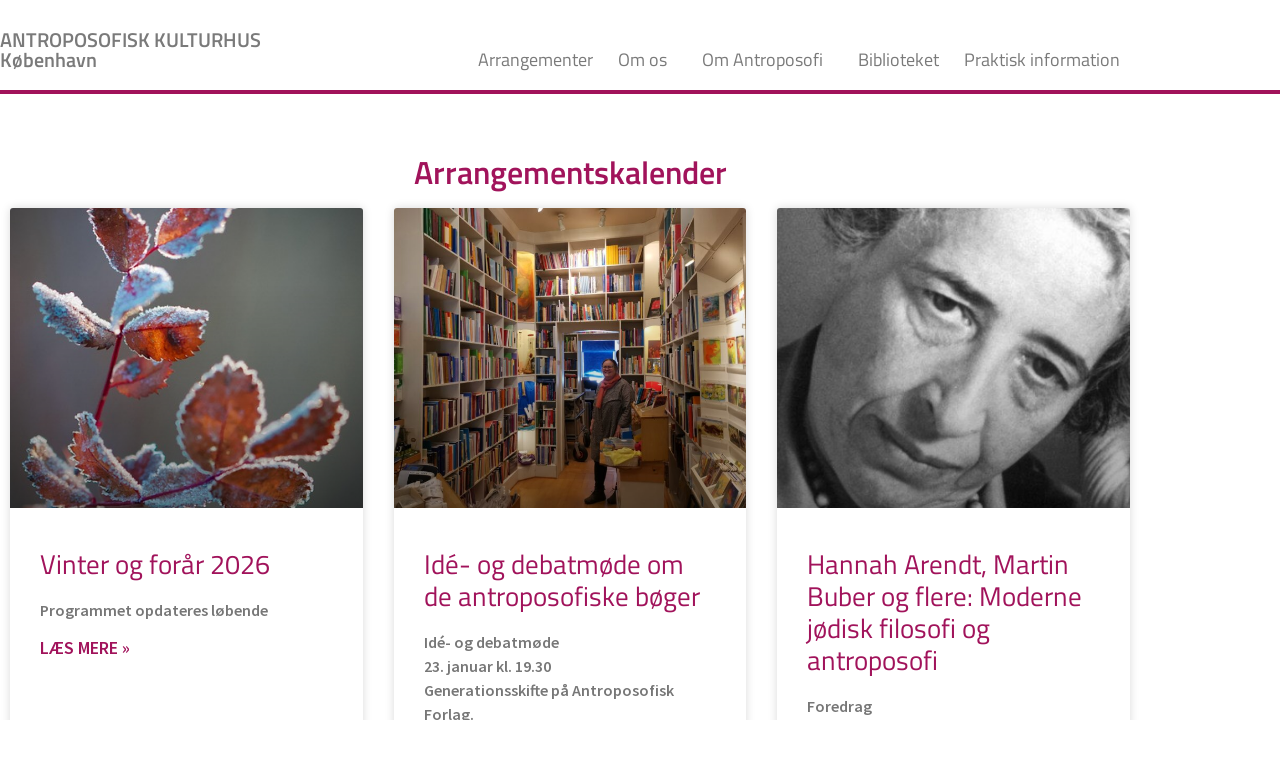

--- FILE ---
content_type: text/html; charset=UTF-8
request_url: https://www.antroposofiskkulturhus.dk/arrangementer/
body_size: 13516
content:
<!doctype html>
<html lang="da-DK">
<head>
	<meta charset="UTF-8">
	<meta name="viewport" content="width=device-width, initial-scale=1">
	<link rel="profile" href="https://gmpg.org/xfn/11">
	<title>Arrangementer &#8211; Antroposofisk Kulturhus</title>
<meta name='robots' content='max-image-preview:large' />
<link rel="alternate" type="application/rss+xml" title="Antroposofisk Kulturhus &raquo; Feed" href="https://www.antroposofiskkulturhus.dk/feed/" />
<link rel="alternate" type="application/rss+xml" title="Antroposofisk Kulturhus &raquo;-kommentar-feed" href="https://www.antroposofiskkulturhus.dk/comments/feed/" />
<link rel="alternate" title="oEmbed (JSON)" type="application/json+oembed" href="https://www.antroposofiskkulturhus.dk/wp-json/oembed/1.0/embed?url=https%3A%2F%2Fwww.antroposofiskkulturhus.dk%2Farrangementer%2F" />
<link rel="alternate" title="oEmbed (XML)" type="text/xml+oembed" href="https://www.antroposofiskkulturhus.dk/wp-json/oembed/1.0/embed?url=https%3A%2F%2Fwww.antroposofiskkulturhus.dk%2Farrangementer%2F&#038;format=xml" />
<style id='wp-img-auto-sizes-contain-inline-css'>
img:is([sizes=auto i],[sizes^="auto," i]){contain-intrinsic-size:3000px 1500px}
/*# sourceURL=wp-img-auto-sizes-contain-inline-css */
</style>
<style id='wp-emoji-styles-inline-css'>

	img.wp-smiley, img.emoji {
		display: inline !important;
		border: none !important;
		box-shadow: none !important;
		height: 1em !important;
		width: 1em !important;
		margin: 0 0.07em !important;
		vertical-align: -0.1em !important;
		background: none !important;
		padding: 0 !important;
	}
/*# sourceURL=wp-emoji-styles-inline-css */
</style>
<style id='global-styles-inline-css'>
:root{--wp--preset--aspect-ratio--square: 1;--wp--preset--aspect-ratio--4-3: 4/3;--wp--preset--aspect-ratio--3-4: 3/4;--wp--preset--aspect-ratio--3-2: 3/2;--wp--preset--aspect-ratio--2-3: 2/3;--wp--preset--aspect-ratio--16-9: 16/9;--wp--preset--aspect-ratio--9-16: 9/16;--wp--preset--color--black: #000000;--wp--preset--color--cyan-bluish-gray: #abb8c3;--wp--preset--color--white: #ffffff;--wp--preset--color--pale-pink: #f78da7;--wp--preset--color--vivid-red: #cf2e2e;--wp--preset--color--luminous-vivid-orange: #ff6900;--wp--preset--color--luminous-vivid-amber: #fcb900;--wp--preset--color--light-green-cyan: #7bdcb5;--wp--preset--color--vivid-green-cyan: #00d084;--wp--preset--color--pale-cyan-blue: #8ed1fc;--wp--preset--color--vivid-cyan-blue: #0693e3;--wp--preset--color--vivid-purple: #9b51e0;--wp--preset--gradient--vivid-cyan-blue-to-vivid-purple: linear-gradient(135deg,rgb(6,147,227) 0%,rgb(155,81,224) 100%);--wp--preset--gradient--light-green-cyan-to-vivid-green-cyan: linear-gradient(135deg,rgb(122,220,180) 0%,rgb(0,208,130) 100%);--wp--preset--gradient--luminous-vivid-amber-to-luminous-vivid-orange: linear-gradient(135deg,rgb(252,185,0) 0%,rgb(255,105,0) 100%);--wp--preset--gradient--luminous-vivid-orange-to-vivid-red: linear-gradient(135deg,rgb(255,105,0) 0%,rgb(207,46,46) 100%);--wp--preset--gradient--very-light-gray-to-cyan-bluish-gray: linear-gradient(135deg,rgb(238,238,238) 0%,rgb(169,184,195) 100%);--wp--preset--gradient--cool-to-warm-spectrum: linear-gradient(135deg,rgb(74,234,220) 0%,rgb(151,120,209) 20%,rgb(207,42,186) 40%,rgb(238,44,130) 60%,rgb(251,105,98) 80%,rgb(254,248,76) 100%);--wp--preset--gradient--blush-light-purple: linear-gradient(135deg,rgb(255,206,236) 0%,rgb(152,150,240) 100%);--wp--preset--gradient--blush-bordeaux: linear-gradient(135deg,rgb(254,205,165) 0%,rgb(254,45,45) 50%,rgb(107,0,62) 100%);--wp--preset--gradient--luminous-dusk: linear-gradient(135deg,rgb(255,203,112) 0%,rgb(199,81,192) 50%,rgb(65,88,208) 100%);--wp--preset--gradient--pale-ocean: linear-gradient(135deg,rgb(255,245,203) 0%,rgb(182,227,212) 50%,rgb(51,167,181) 100%);--wp--preset--gradient--electric-grass: linear-gradient(135deg,rgb(202,248,128) 0%,rgb(113,206,126) 100%);--wp--preset--gradient--midnight: linear-gradient(135deg,rgb(2,3,129) 0%,rgb(40,116,252) 100%);--wp--preset--font-size--small: 13px;--wp--preset--font-size--medium: 20px;--wp--preset--font-size--large: 36px;--wp--preset--font-size--x-large: 42px;--wp--preset--spacing--20: 0.44rem;--wp--preset--spacing--30: 0.67rem;--wp--preset--spacing--40: 1rem;--wp--preset--spacing--50: 1.5rem;--wp--preset--spacing--60: 2.25rem;--wp--preset--spacing--70: 3.38rem;--wp--preset--spacing--80: 5.06rem;--wp--preset--shadow--natural: 6px 6px 9px rgba(0, 0, 0, 0.2);--wp--preset--shadow--deep: 12px 12px 50px rgba(0, 0, 0, 0.4);--wp--preset--shadow--sharp: 6px 6px 0px rgba(0, 0, 0, 0.2);--wp--preset--shadow--outlined: 6px 6px 0px -3px rgb(255, 255, 255), 6px 6px rgb(0, 0, 0);--wp--preset--shadow--crisp: 6px 6px 0px rgb(0, 0, 0);}:root { --wp--style--global--content-size: 800px;--wp--style--global--wide-size: 1200px; }:where(body) { margin: 0; }.wp-site-blocks > .alignleft { float: left; margin-right: 2em; }.wp-site-blocks > .alignright { float: right; margin-left: 2em; }.wp-site-blocks > .aligncenter { justify-content: center; margin-left: auto; margin-right: auto; }:where(.wp-site-blocks) > * { margin-block-start: 24px; margin-block-end: 0; }:where(.wp-site-blocks) > :first-child { margin-block-start: 0; }:where(.wp-site-blocks) > :last-child { margin-block-end: 0; }:root { --wp--style--block-gap: 24px; }:root :where(.is-layout-flow) > :first-child{margin-block-start: 0;}:root :where(.is-layout-flow) > :last-child{margin-block-end: 0;}:root :where(.is-layout-flow) > *{margin-block-start: 24px;margin-block-end: 0;}:root :where(.is-layout-constrained) > :first-child{margin-block-start: 0;}:root :where(.is-layout-constrained) > :last-child{margin-block-end: 0;}:root :where(.is-layout-constrained) > *{margin-block-start: 24px;margin-block-end: 0;}:root :where(.is-layout-flex){gap: 24px;}:root :where(.is-layout-grid){gap: 24px;}.is-layout-flow > .alignleft{float: left;margin-inline-start: 0;margin-inline-end: 2em;}.is-layout-flow > .alignright{float: right;margin-inline-start: 2em;margin-inline-end: 0;}.is-layout-flow > .aligncenter{margin-left: auto !important;margin-right: auto !important;}.is-layout-constrained > .alignleft{float: left;margin-inline-start: 0;margin-inline-end: 2em;}.is-layout-constrained > .alignright{float: right;margin-inline-start: 2em;margin-inline-end: 0;}.is-layout-constrained > .aligncenter{margin-left: auto !important;margin-right: auto !important;}.is-layout-constrained > :where(:not(.alignleft):not(.alignright):not(.alignfull)){max-width: var(--wp--style--global--content-size);margin-left: auto !important;margin-right: auto !important;}.is-layout-constrained > .alignwide{max-width: var(--wp--style--global--wide-size);}body .is-layout-flex{display: flex;}.is-layout-flex{flex-wrap: wrap;align-items: center;}.is-layout-flex > :is(*, div){margin: 0;}body .is-layout-grid{display: grid;}.is-layout-grid > :is(*, div){margin: 0;}body{padding-top: 0px;padding-right: 0px;padding-bottom: 0px;padding-left: 0px;}a:where(:not(.wp-element-button)){text-decoration: underline;}:root :where(.wp-element-button, .wp-block-button__link){background-color: #32373c;border-width: 0;color: #fff;font-family: inherit;font-size: inherit;font-style: inherit;font-weight: inherit;letter-spacing: inherit;line-height: inherit;padding-top: calc(0.667em + 2px);padding-right: calc(1.333em + 2px);padding-bottom: calc(0.667em + 2px);padding-left: calc(1.333em + 2px);text-decoration: none;text-transform: inherit;}.has-black-color{color: var(--wp--preset--color--black) !important;}.has-cyan-bluish-gray-color{color: var(--wp--preset--color--cyan-bluish-gray) !important;}.has-white-color{color: var(--wp--preset--color--white) !important;}.has-pale-pink-color{color: var(--wp--preset--color--pale-pink) !important;}.has-vivid-red-color{color: var(--wp--preset--color--vivid-red) !important;}.has-luminous-vivid-orange-color{color: var(--wp--preset--color--luminous-vivid-orange) !important;}.has-luminous-vivid-amber-color{color: var(--wp--preset--color--luminous-vivid-amber) !important;}.has-light-green-cyan-color{color: var(--wp--preset--color--light-green-cyan) !important;}.has-vivid-green-cyan-color{color: var(--wp--preset--color--vivid-green-cyan) !important;}.has-pale-cyan-blue-color{color: var(--wp--preset--color--pale-cyan-blue) !important;}.has-vivid-cyan-blue-color{color: var(--wp--preset--color--vivid-cyan-blue) !important;}.has-vivid-purple-color{color: var(--wp--preset--color--vivid-purple) !important;}.has-black-background-color{background-color: var(--wp--preset--color--black) !important;}.has-cyan-bluish-gray-background-color{background-color: var(--wp--preset--color--cyan-bluish-gray) !important;}.has-white-background-color{background-color: var(--wp--preset--color--white) !important;}.has-pale-pink-background-color{background-color: var(--wp--preset--color--pale-pink) !important;}.has-vivid-red-background-color{background-color: var(--wp--preset--color--vivid-red) !important;}.has-luminous-vivid-orange-background-color{background-color: var(--wp--preset--color--luminous-vivid-orange) !important;}.has-luminous-vivid-amber-background-color{background-color: var(--wp--preset--color--luminous-vivid-amber) !important;}.has-light-green-cyan-background-color{background-color: var(--wp--preset--color--light-green-cyan) !important;}.has-vivid-green-cyan-background-color{background-color: var(--wp--preset--color--vivid-green-cyan) !important;}.has-pale-cyan-blue-background-color{background-color: var(--wp--preset--color--pale-cyan-blue) !important;}.has-vivid-cyan-blue-background-color{background-color: var(--wp--preset--color--vivid-cyan-blue) !important;}.has-vivid-purple-background-color{background-color: var(--wp--preset--color--vivid-purple) !important;}.has-black-border-color{border-color: var(--wp--preset--color--black) !important;}.has-cyan-bluish-gray-border-color{border-color: var(--wp--preset--color--cyan-bluish-gray) !important;}.has-white-border-color{border-color: var(--wp--preset--color--white) !important;}.has-pale-pink-border-color{border-color: var(--wp--preset--color--pale-pink) !important;}.has-vivid-red-border-color{border-color: var(--wp--preset--color--vivid-red) !important;}.has-luminous-vivid-orange-border-color{border-color: var(--wp--preset--color--luminous-vivid-orange) !important;}.has-luminous-vivid-amber-border-color{border-color: var(--wp--preset--color--luminous-vivid-amber) !important;}.has-light-green-cyan-border-color{border-color: var(--wp--preset--color--light-green-cyan) !important;}.has-vivid-green-cyan-border-color{border-color: var(--wp--preset--color--vivid-green-cyan) !important;}.has-pale-cyan-blue-border-color{border-color: var(--wp--preset--color--pale-cyan-blue) !important;}.has-vivid-cyan-blue-border-color{border-color: var(--wp--preset--color--vivid-cyan-blue) !important;}.has-vivid-purple-border-color{border-color: var(--wp--preset--color--vivid-purple) !important;}.has-vivid-cyan-blue-to-vivid-purple-gradient-background{background: var(--wp--preset--gradient--vivid-cyan-blue-to-vivid-purple) !important;}.has-light-green-cyan-to-vivid-green-cyan-gradient-background{background: var(--wp--preset--gradient--light-green-cyan-to-vivid-green-cyan) !important;}.has-luminous-vivid-amber-to-luminous-vivid-orange-gradient-background{background: var(--wp--preset--gradient--luminous-vivid-amber-to-luminous-vivid-orange) !important;}.has-luminous-vivid-orange-to-vivid-red-gradient-background{background: var(--wp--preset--gradient--luminous-vivid-orange-to-vivid-red) !important;}.has-very-light-gray-to-cyan-bluish-gray-gradient-background{background: var(--wp--preset--gradient--very-light-gray-to-cyan-bluish-gray) !important;}.has-cool-to-warm-spectrum-gradient-background{background: var(--wp--preset--gradient--cool-to-warm-spectrum) !important;}.has-blush-light-purple-gradient-background{background: var(--wp--preset--gradient--blush-light-purple) !important;}.has-blush-bordeaux-gradient-background{background: var(--wp--preset--gradient--blush-bordeaux) !important;}.has-luminous-dusk-gradient-background{background: var(--wp--preset--gradient--luminous-dusk) !important;}.has-pale-ocean-gradient-background{background: var(--wp--preset--gradient--pale-ocean) !important;}.has-electric-grass-gradient-background{background: var(--wp--preset--gradient--electric-grass) !important;}.has-midnight-gradient-background{background: var(--wp--preset--gradient--midnight) !important;}.has-small-font-size{font-size: var(--wp--preset--font-size--small) !important;}.has-medium-font-size{font-size: var(--wp--preset--font-size--medium) !important;}.has-large-font-size{font-size: var(--wp--preset--font-size--large) !important;}.has-x-large-font-size{font-size: var(--wp--preset--font-size--x-large) !important;}
:root :where(.wp-block-pullquote){font-size: 1.5em;line-height: 1.6;}
/*# sourceURL=global-styles-inline-css */
</style>
<link rel='stylesheet' id='hello-elementor-css' href='https://www.antroposofiskkulturhus.dk/wp-content/themes/hello-elementor/assets/css/reset.css?ver=3.4.6' media='all' />
<link rel='stylesheet' id='hello-elementor-theme-style-css' href='https://www.antroposofiskkulturhus.dk/wp-content/themes/hello-elementor/assets/css/theme.css?ver=3.4.6' media='all' />
<link rel='stylesheet' id='hello-elementor-header-footer-css' href='https://www.antroposofiskkulturhus.dk/wp-content/themes/hello-elementor/assets/css/header-footer.css?ver=3.4.6' media='all' />
<link rel='stylesheet' id='elementor-frontend-css' href='https://www.antroposofiskkulturhus.dk/wp-content/plugins/elementor/assets/css/frontend.min.css?ver=3.34.2' media='all' />
<link rel='stylesheet' id='widget-spacer-css' href='https://www.antroposofiskkulturhus.dk/wp-content/plugins/elementor/assets/css/widget-spacer.min.css?ver=3.34.2' media='all' />
<link rel='stylesheet' id='widget-heading-css' href='https://www.antroposofiskkulturhus.dk/wp-content/plugins/elementor/assets/css/widget-heading.min.css?ver=3.34.2' media='all' />
<link rel='stylesheet' id='widget-nav-menu-css' href='https://www.antroposofiskkulturhus.dk/wp-content/plugins/elementor-pro/assets/css/widget-nav-menu.min.css?ver=3.34.2' media='all' />
<link rel='stylesheet' id='e-sticky-css' href='https://www.antroposofiskkulturhus.dk/wp-content/plugins/elementor-pro/assets/css/modules/sticky.min.css?ver=3.34.2' media='all' />
<link rel='stylesheet' id='widget-divider-css' href='https://www.antroposofiskkulturhus.dk/wp-content/plugins/elementor/assets/css/widget-divider.min.css?ver=3.34.2' media='all' />
<link rel='stylesheet' id='widget-image-css' href='https://www.antroposofiskkulturhus.dk/wp-content/plugins/elementor/assets/css/widget-image.min.css?ver=3.34.2' media='all' />
<link rel='stylesheet' id='widget-icon-list-css' href='https://www.antroposofiskkulturhus.dk/wp-content/plugins/elementor/assets/css/widget-icon-list.min.css?ver=3.34.2' media='all' />
<link rel='stylesheet' id='widget-social-icons-css' href='https://www.antroposofiskkulturhus.dk/wp-content/plugins/elementor/assets/css/widget-social-icons.min.css?ver=3.34.2' media='all' />
<link rel='stylesheet' id='e-apple-webkit-css' href='https://www.antroposofiskkulturhus.dk/wp-content/plugins/elementor/assets/css/conditionals/apple-webkit.min.css?ver=3.34.2' media='all' />
<link rel='stylesheet' id='elementor-icons-css' href='https://www.antroposofiskkulturhus.dk/wp-content/plugins/elementor/assets/lib/eicons/css/elementor-icons.min.css?ver=5.46.0' media='all' />
<link rel='stylesheet' id='elementor-post-40-css' href='https://www.antroposofiskkulturhus.dk/wp-content/uploads/elementor/css/post-40.css?ver=1769098816' media='all' />
<link rel='stylesheet' id='widget-posts-css' href='https://www.antroposofiskkulturhus.dk/wp-content/plugins/elementor-pro/assets/css/widget-posts.min.css?ver=3.34.2' media='all' />
<link rel='stylesheet' id='elementor-post-10-css' href='https://www.antroposofiskkulturhus.dk/wp-content/uploads/elementor/css/post-10.css?ver=1769098834' media='all' />
<link rel='stylesheet' id='elementor-post-405-css' href='https://www.antroposofiskkulturhus.dk/wp-content/uploads/elementor/css/post-405.css?ver=1769098816' media='all' />
<link rel='stylesheet' id='elementor-post-44-css' href='https://www.antroposofiskkulturhus.dk/wp-content/uploads/elementor/css/post-44.css?ver=1769098816' media='all' />
<link rel='stylesheet' id='elementor-gf-local-roboto-css' href='https://www.antroposofiskkulturhus.dk/wp-content/uploads/elementor/google-fonts/css/roboto.css?ver=1743660284' media='all' />
<link rel='stylesheet' id='elementor-gf-local-robotoslab-css' href='https://www.antroposofiskkulturhus.dk/wp-content/uploads/elementor/google-fonts/css/robotoslab.css?ver=1743660291' media='all' />
<link rel='stylesheet' id='elementor-gf-local-sourcesanspro-css' href='https://www.antroposofiskkulturhus.dk/wp-content/uploads/elementor/google-fonts/css/sourcesanspro.css?ver=1743660299' media='all' />
<link rel='stylesheet' id='elementor-gf-local-titilliumweb-css' href='https://www.antroposofiskkulturhus.dk/wp-content/uploads/elementor/google-fonts/css/titilliumweb.css?ver=1743660301' media='all' />
<link rel='stylesheet' id='elementor-gf-local-montserrat-css' href='https://www.antroposofiskkulturhus.dk/wp-content/uploads/elementor/google-fonts/css/montserrat.css?ver=1743660311' media='all' />
<link rel='stylesheet' id='elementor-icons-shared-0-css' href='https://www.antroposofiskkulturhus.dk/wp-content/plugins/elementor/assets/lib/font-awesome/css/fontawesome.min.css?ver=5.15.3' media='all' />
<link rel='stylesheet' id='elementor-icons-fa-brands-css' href='https://www.antroposofiskkulturhus.dk/wp-content/plugins/elementor/assets/lib/font-awesome/css/brands.min.css?ver=5.15.3' media='all' />
<script src="https://www.antroposofiskkulturhus.dk/wp-includes/js/jquery/jquery.min.js?ver=3.7.1" id="jquery-core-js"></script>
<script src="https://www.antroposofiskkulturhus.dk/wp-includes/js/jquery/jquery-migrate.min.js?ver=3.4.1" id="jquery-migrate-js"></script>
<link rel="https://api.w.org/" href="https://www.antroposofiskkulturhus.dk/wp-json/" /><link rel="alternate" title="JSON" type="application/json" href="https://www.antroposofiskkulturhus.dk/wp-json/wp/v2/pages/10" /><link rel="EditURI" type="application/rsd+xml" title="RSD" href="https://www.antroposofiskkulturhus.dk/xmlrpc.php?rsd" />
<meta name="generator" content="WordPress 6.9" />
<link rel="canonical" href="https://www.antroposofiskkulturhus.dk/arrangementer/" />
<link rel='shortlink' href='https://www.antroposofiskkulturhus.dk/?p=10' />
<meta name="generator" content="Elementor 3.34.2; features: additional_custom_breakpoints; settings: css_print_method-external, google_font-enabled, font_display-auto">
			<style>
				.e-con.e-parent:nth-of-type(n+4):not(.e-lazyloaded):not(.e-no-lazyload),
				.e-con.e-parent:nth-of-type(n+4):not(.e-lazyloaded):not(.e-no-lazyload) * {
					background-image: none !important;
				}
				@media screen and (max-height: 1024px) {
					.e-con.e-parent:nth-of-type(n+3):not(.e-lazyloaded):not(.e-no-lazyload),
					.e-con.e-parent:nth-of-type(n+3):not(.e-lazyloaded):not(.e-no-lazyload) * {
						background-image: none !important;
					}
				}
				@media screen and (max-height: 640px) {
					.e-con.e-parent:nth-of-type(n+2):not(.e-lazyloaded):not(.e-no-lazyload),
					.e-con.e-parent:nth-of-type(n+2):not(.e-lazyloaded):not(.e-no-lazyload) * {
						background-image: none !important;
					}
				}
			</style>
			<link rel="icon" href="https://www.antroposofiskkulturhus.dk/wp-content/uploads/2020/07/cropped-Logo-agtigt-final-2-32x32.jpg" sizes="32x32" />
<link rel="icon" href="https://www.antroposofiskkulturhus.dk/wp-content/uploads/2020/07/cropped-Logo-agtigt-final-2-192x192.jpg" sizes="192x192" />
<link rel="apple-touch-icon" href="https://www.antroposofiskkulturhus.dk/wp-content/uploads/2020/07/cropped-Logo-agtigt-final-2-180x180.jpg" />
<meta name="msapplication-TileImage" content="https://www.antroposofiskkulturhus.dk/wp-content/uploads/2020/07/cropped-Logo-agtigt-final-2-270x270.jpg" />
</head>
<body class="wp-singular page-template-default page page-id-10 wp-embed-responsive wp-theme-hello-elementor hello-elementor-default elementor-default elementor-kit-40 elementor-page elementor-page-10">


<a class="skip-link screen-reader-text" href="#content">Videre til indhold</a>

		<header data-elementor-type="header" data-elementor-id="405" class="elementor elementor-405 elementor-location-header" data-elementor-post-type="elementor_library">
					<header class="elementor-section elementor-top-section elementor-element elementor-element-50a0e8b4 elementor-section-boxed elementor-section-height-default elementor-section-height-default" data-id="50a0e8b4" data-element_type="section" data-settings="{&quot;background_background&quot;:&quot;classic&quot;,&quot;sticky&quot;:&quot;top&quot;,&quot;sticky_on&quot;:[&quot;desktop&quot;,&quot;tablet&quot;,&quot;mobile&quot;],&quot;sticky_offset&quot;:0,&quot;sticky_effects_offset&quot;:0,&quot;sticky_anchor_link_offset&quot;:0}">
						<div class="elementor-container elementor-column-gap-no">
					<div class="elementor-column elementor-col-100 elementor-top-column elementor-element elementor-element-75f2e3b6" data-id="75f2e3b6" data-element_type="column">
			<div class="elementor-widget-wrap elementor-element-populated">
						<section class="elementor-section elementor-inner-section elementor-element elementor-element-450e21ad elementor-section-boxed elementor-section-height-default elementor-section-height-default" data-id="450e21ad" data-element_type="section">
						<div class="elementor-container elementor-column-gap-no">
					<div class="elementor-column elementor-col-50 elementor-inner-column elementor-element elementor-element-52fcbc2a" data-id="52fcbc2a" data-element_type="column">
			<div class="elementor-widget-wrap elementor-element-populated">
						<div class="elementor-element elementor-element-240541f3 elementor-widget elementor-widget-spacer" data-id="240541f3" data-element_type="widget" data-widget_type="spacer.default">
				<div class="elementor-widget-container">
							<div class="elementor-spacer">
			<div class="elementor-spacer-inner"></div>
		</div>
						</div>
				</div>
				<div class="elementor-element elementor-element-20a65e30 elementor-widget elementor-widget-heading" data-id="20a65e30" data-element_type="widget" data-widget_type="heading.default">
				<div class="elementor-widget-container">
					<h1 class="elementor-heading-title elementor-size-default"><a href="https://www.antroposofiskkulturhus.dk/">ANTROPOSOFISK KULTURHUS<br>
København</a></h1>				</div>
				</div>
					</div>
		</div>
				<div class="elementor-column elementor-col-50 elementor-inner-column elementor-element elementor-element-3b62c25" data-id="3b62c25" data-element_type="column">
			<div class="elementor-widget-wrap elementor-element-populated">
						<div class="elementor-element elementor-element-672181c9 elementor-widget elementor-widget-spacer" data-id="672181c9" data-element_type="widget" data-widget_type="spacer.default">
				<div class="elementor-widget-container">
							<div class="elementor-spacer">
			<div class="elementor-spacer-inner"></div>
		</div>
						</div>
				</div>
				<div class="elementor-element elementor-element-1b39b4d4 elementor-nav-menu__align-end elementor-nav-menu--stretch elementor-nav-menu--dropdown-tablet elementor-nav-menu__text-align-aside elementor-nav-menu--toggle elementor-nav-menu--burger elementor-widget elementor-widget-nav-menu" data-id="1b39b4d4" data-element_type="widget" data-settings="{&quot;full_width&quot;:&quot;stretch&quot;,&quot;submenu_icon&quot;:{&quot;value&quot;:&quot;&lt;i class=\&quot;\&quot; aria-hidden=\&quot;true\&quot;&gt;&lt;\/i&gt;&quot;,&quot;library&quot;:&quot;&quot;},&quot;layout&quot;:&quot;horizontal&quot;,&quot;toggle&quot;:&quot;burger&quot;}" data-widget_type="nav-menu.default">
				<div class="elementor-widget-container">
								<nav aria-label="Menu" class="elementor-nav-menu--main elementor-nav-menu__container elementor-nav-menu--layout-horizontal e--pointer-none">
				<ul id="menu-1-1b39b4d4" class="elementor-nav-menu"><li class="menu-item menu-item-type-post_type menu-item-object-page current-menu-item page_item page-item-10 current_page_item menu-item-30"><a href="https://www.antroposofiskkulturhus.dk/arrangementer/" aria-current="page" class="elementor-item elementor-item-active">Arrangementer</a></li>
<li class="menu-item menu-item-type-post_type menu-item-object-page menu-item-has-children menu-item-38"><a href="https://www.antroposofiskkulturhus.dk/om-os/" class="elementor-item">Om os</a>
<ul class="sub-menu elementor-nav-menu--dropdown">
	<li class="menu-item menu-item-type-post_type menu-item-object-page menu-item-2357"><a href="https://www.antroposofiskkulturhus.dk/foreningen-antroposofisk-kulturhus-koebenhavn/" class="elementor-sub-item">Foreningen Antroposofisk Kulturhus København</a></li>
	<li class="menu-item menu-item-type-post_type menu-item-object-page menu-item-578"><a href="https://www.antroposofiskkulturhus.dk/bestyrelse-arbejdsgrupper/" class="elementor-sub-item">Bestyrelse &#038; arbejdsgrupper</a></li>
	<li class="menu-item menu-item-type-post_type menu-item-object-page menu-item-572"><a href="https://www.antroposofiskkulturhus.dk/elementor-567/" class="elementor-sub-item">Huset på Rathsacksvej 30</a></li>
	<li class="menu-item menu-item-type-post_type menu-item-object-page menu-item-577"><a href="https://www.antroposofiskkulturhus.dk/perseusgruppens-studie/" class="elementor-sub-item">Perseusgruppens studiearbejde</a></li>
</ul>
</li>
<li class="menu-item menu-item-type-post_type menu-item-object-page menu-item-has-children menu-item-34"><a href="https://www.antroposofiskkulturhus.dk/oevrige-brugere-og-aktiviteter/" class="elementor-item">Om Antroposofi</a>
<ul class="sub-menu elementor-nav-menu--dropdown">
	<li class="menu-item menu-item-type-post_type menu-item-object-page menu-item-654"><a href="https://www.antroposofiskkulturhus.dk/antroposofiens-historie-i-koebenhavn/" class="elementor-sub-item">Antroposofiens historie i København</a></li>
</ul>
</li>
<li class="menu-item menu-item-type-post_type menu-item-object-page menu-item-29"><a href="https://www.antroposofiskkulturhus.dk/biblioteket/" class="elementor-item">Biblioteket</a></li>
<li class="menu-item menu-item-type-post_type menu-item-object-page menu-item-has-children menu-item-35"><a href="https://www.antroposofiskkulturhus.dk/praktisk-information/" class="elementor-item">Praktisk information</a>
<ul class="sub-menu elementor-nav-menu--dropdown">
	<li class="menu-item menu-item-type-post_type menu-item-object-page menu-item-32"><a href="https://www.antroposofiskkulturhus.dk/leje-af-lokaler/" class="elementor-sub-item">Leje af lokaler &#038; husorden</a></li>
	<li class="menu-item menu-item-type-post_type menu-item-object-page menu-item-606"><a href="https://www.antroposofiskkulturhus.dk/prisliste/" class="elementor-sub-item">Prisliste</a></li>
	<li class="menu-item menu-item-type-post_type menu-item-object-page menu-item-1007"><a href="https://www.antroposofiskkulturhus.dk/parkeringsregler/" class="elementor-sub-item">Parkeringsregler</a></li>
</ul>
</li>
</ul>			</nav>
					<div class="elementor-menu-toggle" role="button" tabindex="0" aria-label="Menuskift" aria-expanded="false">
			<i aria-hidden="true" role="presentation" class="elementor-menu-toggle__icon--open eicon-menu-bar"></i><i aria-hidden="true" role="presentation" class="elementor-menu-toggle__icon--close eicon-close"></i>		</div>
					<nav class="elementor-nav-menu--dropdown elementor-nav-menu__container" aria-hidden="true">
				<ul id="menu-2-1b39b4d4" class="elementor-nav-menu"><li class="menu-item menu-item-type-post_type menu-item-object-page current-menu-item page_item page-item-10 current_page_item menu-item-30"><a href="https://www.antroposofiskkulturhus.dk/arrangementer/" aria-current="page" class="elementor-item elementor-item-active" tabindex="-1">Arrangementer</a></li>
<li class="menu-item menu-item-type-post_type menu-item-object-page menu-item-has-children menu-item-38"><a href="https://www.antroposofiskkulturhus.dk/om-os/" class="elementor-item" tabindex="-1">Om os</a>
<ul class="sub-menu elementor-nav-menu--dropdown">
	<li class="menu-item menu-item-type-post_type menu-item-object-page menu-item-2357"><a href="https://www.antroposofiskkulturhus.dk/foreningen-antroposofisk-kulturhus-koebenhavn/" class="elementor-sub-item" tabindex="-1">Foreningen Antroposofisk Kulturhus København</a></li>
	<li class="menu-item menu-item-type-post_type menu-item-object-page menu-item-578"><a href="https://www.antroposofiskkulturhus.dk/bestyrelse-arbejdsgrupper/" class="elementor-sub-item" tabindex="-1">Bestyrelse &#038; arbejdsgrupper</a></li>
	<li class="menu-item menu-item-type-post_type menu-item-object-page menu-item-572"><a href="https://www.antroposofiskkulturhus.dk/elementor-567/" class="elementor-sub-item" tabindex="-1">Huset på Rathsacksvej 30</a></li>
	<li class="menu-item menu-item-type-post_type menu-item-object-page menu-item-577"><a href="https://www.antroposofiskkulturhus.dk/perseusgruppens-studie/" class="elementor-sub-item" tabindex="-1">Perseusgruppens studiearbejde</a></li>
</ul>
</li>
<li class="menu-item menu-item-type-post_type menu-item-object-page menu-item-has-children menu-item-34"><a href="https://www.antroposofiskkulturhus.dk/oevrige-brugere-og-aktiviteter/" class="elementor-item" tabindex="-1">Om Antroposofi</a>
<ul class="sub-menu elementor-nav-menu--dropdown">
	<li class="menu-item menu-item-type-post_type menu-item-object-page menu-item-654"><a href="https://www.antroposofiskkulturhus.dk/antroposofiens-historie-i-koebenhavn/" class="elementor-sub-item" tabindex="-1">Antroposofiens historie i København</a></li>
</ul>
</li>
<li class="menu-item menu-item-type-post_type menu-item-object-page menu-item-29"><a href="https://www.antroposofiskkulturhus.dk/biblioteket/" class="elementor-item" tabindex="-1">Biblioteket</a></li>
<li class="menu-item menu-item-type-post_type menu-item-object-page menu-item-has-children menu-item-35"><a href="https://www.antroposofiskkulturhus.dk/praktisk-information/" class="elementor-item" tabindex="-1">Praktisk information</a>
<ul class="sub-menu elementor-nav-menu--dropdown">
	<li class="menu-item menu-item-type-post_type menu-item-object-page menu-item-32"><a href="https://www.antroposofiskkulturhus.dk/leje-af-lokaler/" class="elementor-sub-item" tabindex="-1">Leje af lokaler &#038; husorden</a></li>
	<li class="menu-item menu-item-type-post_type menu-item-object-page menu-item-606"><a href="https://www.antroposofiskkulturhus.dk/prisliste/" class="elementor-sub-item" tabindex="-1">Prisliste</a></li>
	<li class="menu-item menu-item-type-post_type menu-item-object-page menu-item-1007"><a href="https://www.antroposofiskkulturhus.dk/parkeringsregler/" class="elementor-sub-item" tabindex="-1">Parkeringsregler</a></li>
</ul>
</li>
</ul>			</nav>
						</div>
				</div>
					</div>
		</div>
					</div>
		</section>
					</div>
		</div>
					</div>
		</header>
				<section class="elementor-section elementor-top-section elementor-element elementor-element-c5215b9 elementor-section-stretched elementor-section-full_width elementor-section-height-default elementor-section-height-default" data-id="c5215b9" data-element_type="section" data-settings="{&quot;stretch_section&quot;:&quot;section-stretched&quot;}">
						<div class="elementor-container elementor-column-gap-no">
					<div class="elementor-column elementor-col-100 elementor-top-column elementor-element elementor-element-0d20007" data-id="0d20007" data-element_type="column">
			<div class="elementor-widget-wrap elementor-element-populated">
						<div class="elementor-element elementor-element-18303da elementor-widget-divider--view-line elementor-widget elementor-widget-divider" data-id="18303da" data-element_type="widget" data-widget_type="divider.default">
				<div class="elementor-widget-container">
							<div class="elementor-divider">
			<span class="elementor-divider-separator">
						</span>
		</div>
						</div>
				</div>
					</div>
		</div>
					</div>
		</section>
				</header>
		
<main id="content" class="site-main post-10 page type-page status-publish hentry">

	
	<div class="page-content">
				<div data-elementor-type="wp-page" data-elementor-id="10" class="elementor elementor-10" data-elementor-post-type="page">
						<section class="elementor-section elementor-top-section elementor-element elementor-element-60e0e59 elementor-section-boxed elementor-section-height-default elementor-section-height-default" data-id="60e0e59" data-element_type="section">
						<div class="elementor-container elementor-column-gap-default">
					<div class="elementor-column elementor-col-100 elementor-top-column elementor-element elementor-element-fe9b370" data-id="fe9b370" data-element_type="column">
			<div class="elementor-widget-wrap elementor-element-populated">
						<div class="elementor-element elementor-element-251f1ad elementor-widget elementor-widget-spacer" data-id="251f1ad" data-element_type="widget" data-widget_type="spacer.default">
				<div class="elementor-widget-container">
							<div class="elementor-spacer">
			<div class="elementor-spacer-inner"></div>
		</div>
						</div>
				</div>
				<div class="elementor-element elementor-element-0523116 elementor-widget elementor-widget-heading" data-id="0523116" data-element_type="widget" data-widget_type="heading.default">
				<div class="elementor-widget-container">
					<h2 class="elementor-heading-title elementor-size-default">Arrangementskalender</h2>				</div>
				</div>
					</div>
		</div>
					</div>
		</section>
				<section class="elementor-section elementor-top-section elementor-element elementor-element-d73c877 elementor-section-boxed elementor-section-height-default elementor-section-height-default" data-id="d73c877" data-element_type="section">
						<div class="elementor-container elementor-column-gap-default">
					<div class="elementor-column elementor-col-100 elementor-top-column elementor-element elementor-element-ee66532" data-id="ee66532" data-element_type="column">
			<div class="elementor-widget-wrap elementor-element-populated">
						<div class="elementor-element elementor-element-0f0768c elementor-grid-3 elementor-grid-tablet-2 elementor-grid-mobile-1 elementor-posts--thumbnail-top elementor-card-shadow-yes elementor-posts__hover-gradient elementor-widget elementor-widget-posts" data-id="0f0768c" data-element_type="widget" data-settings="{&quot;cards_row_gap&quot;:{&quot;unit&quot;:&quot;px&quot;,&quot;size&quot;:32,&quot;sizes&quot;:[]},&quot;pagination_type&quot;:&quot;numbers&quot;,&quot;cards_columns&quot;:&quot;3&quot;,&quot;cards_columns_tablet&quot;:&quot;2&quot;,&quot;cards_columns_mobile&quot;:&quot;1&quot;,&quot;cards_row_gap_tablet&quot;:{&quot;unit&quot;:&quot;px&quot;,&quot;size&quot;:&quot;&quot;,&quot;sizes&quot;:[]},&quot;cards_row_gap_mobile&quot;:{&quot;unit&quot;:&quot;px&quot;,&quot;size&quot;:&quot;&quot;,&quot;sizes&quot;:[]}}" data-widget_type="posts.cards">
				<div class="elementor-widget-container">
							<div class="elementor-posts-container elementor-posts elementor-posts--skin-cards elementor-grid" role="list">
				<article class="elementor-post elementor-grid-item post-5523 post type-post status-publish format-standard has-post-thumbnail hentry category-ikke-kategoriseret" role="listitem">
			<div class="elementor-post__card">
				<a class="elementor-post__thumbnail__link" href="https://www.antroposofiskkulturhus.dk/2025/03/12/vinter-og-foraar-2026/" tabindex="-1" ><div class="elementor-post__thumbnail"><img fetchpriority="high" decoding="async" width="427" height="640" src="https://www.antroposofiskkulturhus.dk/wp-content/uploads/2026/01/leaves-8517219_640.jpg" class="attachment-medium_large size-medium_large wp-image-5524" alt="" srcset="https://www.antroposofiskkulturhus.dk/wp-content/uploads/2026/01/leaves-8517219_640.jpg 427w, https://www.antroposofiskkulturhus.dk/wp-content/uploads/2026/01/leaves-8517219_640-200x300.jpg 200w" sizes="(max-width: 427px) 100vw, 427px" /></div></a>
				<div class="elementor-post__text">
				<h6 class="elementor-post__title">
			<a href="https://www.antroposofiskkulturhus.dk/2025/03/12/vinter-og-foraar-2026/" >
				Vinter og forår 2026			</a>
		</h6>
				<div class="elementor-post__excerpt">
			<p>Programmet opdateres løbende</p>
		</div>
		
		<a class="elementor-post__read-more" href="https://www.antroposofiskkulturhus.dk/2025/03/12/vinter-og-foraar-2026/" aria-label="Read more about Vinter og forår 2026" tabindex="-1" >
			Læs mere »		</a>

				</div>
					</div>
		</article>
				<article class="elementor-post elementor-grid-item post-5529 post type-post status-publish format-standard has-post-thumbnail hentry category-ikke-kategoriseret" role="listitem">
			<div class="elementor-post__card">
				<a class="elementor-post__thumbnail__link" href="https://www.antroposofiskkulturhus.dk/2025/03/11/ide-og-debatmoede-om-de-antroposofiske-boeger/" tabindex="-1" ><div class="elementor-post__thumbnail"><img decoding="async" width="768" height="576" src="https://www.antroposofiskkulturhus.dk/wp-content/uploads/2026/01/Ide-og-debatmoede-januar-2026-foto-Audonicon-20.04.2023-scaled-1-768x576.jpg" class="attachment-medium_large size-medium_large wp-image-5530" alt="" srcset="https://www.antroposofiskkulturhus.dk/wp-content/uploads/2026/01/Ide-og-debatmoede-januar-2026-foto-Audonicon-20.04.2023-scaled-1-768x576.jpg 768w, https://www.antroposofiskkulturhus.dk/wp-content/uploads/2026/01/Ide-og-debatmoede-januar-2026-foto-Audonicon-20.04.2023-scaled-1-300x225.jpg 300w, https://www.antroposofiskkulturhus.dk/wp-content/uploads/2026/01/Ide-og-debatmoede-januar-2026-foto-Audonicon-20.04.2023-scaled-1-1024x768.jpg 1024w, https://www.antroposofiskkulturhus.dk/wp-content/uploads/2026/01/Ide-og-debatmoede-januar-2026-foto-Audonicon-20.04.2023-scaled-1-1536x1152.jpg 1536w, https://www.antroposofiskkulturhus.dk/wp-content/uploads/2026/01/Ide-og-debatmoede-januar-2026-foto-Audonicon-20.04.2023-scaled-1-2048x1536.jpg 2048w" sizes="(max-width: 768px) 100vw, 768px" /></div></a>
				<div class="elementor-post__text">
				<h6 class="elementor-post__title">
			<a href="https://www.antroposofiskkulturhus.dk/2025/03/11/ide-og-debatmoede-om-de-antroposofiske-boeger/" >
				Idé- og debatmøde om de antroposofiske bøger			</a>
		</h6>
				<div class="elementor-post__excerpt">
			<p>Idé- og debatmøde<br />
23. januar kl. 19.30<br />
Generationsskifte på Antroposofisk Forlag.<br />
Hvad skal der ske med udsalget af antroposofiske bøger? Hvordan forbliver bøgerne tilgængelige i Danmark fremover? Kom og hør nærmere om mulighederne.</p>
		</div>
		
		<a class="elementor-post__read-more" href="https://www.antroposofiskkulturhus.dk/2025/03/11/ide-og-debatmoede-om-de-antroposofiske-boeger/" aria-label="Read more about Idé- og debatmøde om de antroposofiske bøger" tabindex="-1" >
			Læs mere »		</a>

				</div>
					</div>
		</article>
				<article class="elementor-post elementor-grid-item post-5536 post type-post status-publish format-standard has-post-thumbnail hentry category-ikke-kategoriseret" role="listitem">
			<div class="elementor-post__card">
				<a class="elementor-post__thumbnail__link" href="https://www.antroposofiskkulturhus.dk/2025/03/11/hannah-arendt-martin-buber-og-flere-moderne-joedisk-filosofi-og-antroposofi/" tabindex="-1" ><div class="elementor-post__thumbnail"><img decoding="async" width="398" height="398" src="https://www.antroposofiskkulturhus.dk/wp-content/uploads/2026/01/Hannah-Arendt.png" class="attachment-medium_large size-medium_large wp-image-5537" alt="" srcset="https://www.antroposofiskkulturhus.dk/wp-content/uploads/2026/01/Hannah-Arendt.png 398w, https://www.antroposofiskkulturhus.dk/wp-content/uploads/2026/01/Hannah-Arendt-300x300.png 300w, https://www.antroposofiskkulturhus.dk/wp-content/uploads/2026/01/Hannah-Arendt-150x150.png 150w" sizes="(max-width: 398px) 100vw, 398px" /></div></a>
				<div class="elementor-post__text">
				<h6 class="elementor-post__title">
			<a href="https://www.antroposofiskkulturhus.dk/2025/03/11/hannah-arendt-martin-buber-og-flere-moderne-joedisk-filosofi-og-antroposofi/" >
				Hannah Arendt, Martin Buber og flere: Moderne jødisk filosofi og antroposofi			</a>
		</h6>
				<div class="elementor-post__excerpt">
			<p>Foredrag<br />
Torsdag 29. januar 2026 kl. 19:30<br />
Der er en slående parallel mellem moderne jødisk filosofi og Rudolf Steiners antroposofi. Størst måske i “pluralitet” hos Hannah Arendt og “åndsselvet” hos Rudolf Steiner. Og i forlængelse af dette, som hos Martin Buber: Relationen mellem mennesker, “die Zwischenmenschlichkeit“, er det væsentlige. Med Jesper Schou.</p>
		</div>
		
		<a class="elementor-post__read-more" href="https://www.antroposofiskkulturhus.dk/2025/03/11/hannah-arendt-martin-buber-og-flere-moderne-joedisk-filosofi-og-antroposofi/" aria-label="Read more about Hannah Arendt, Martin Buber og flere: Moderne jødisk filosofi og antroposofi" tabindex="-1" >
			Læs mere »		</a>

				</div>
					</div>
		</article>
				<article class="elementor-post elementor-grid-item post-5540 post type-post status-publish format-standard has-post-thumbnail hentry category-ikke-kategoriseret" role="listitem">
			<div class="elementor-post__card">
				<a class="elementor-post__thumbnail__link" href="https://www.antroposofiskkulturhus.dk/2025/03/11/astronomi-og-verdensudviklingen/" tabindex="-1" ><div class="elementor-post__thumbnail"><img loading="lazy" decoding="async" width="600" height="600" src="https://www.antroposofiskkulturhus.dk/wp-content/uploads/2026/01/Stephans-quintet4-600x600-1.png" class="attachment-medium_large size-medium_large wp-image-5541" alt="" srcset="https://www.antroposofiskkulturhus.dk/wp-content/uploads/2026/01/Stephans-quintet4-600x600-1.png 600w, https://www.antroposofiskkulturhus.dk/wp-content/uploads/2026/01/Stephans-quintet4-600x600-1-300x300.png 300w, https://www.antroposofiskkulturhus.dk/wp-content/uploads/2026/01/Stephans-quintet4-600x600-1-150x150.png 150w" sizes="(max-width: 600px) 100vw, 600px" /></div></a>
				<div class="elementor-post__text">
				<h6 class="elementor-post__title">
			<a href="https://www.antroposofiskkulturhus.dk/2025/03/11/astronomi-og-verdensudviklingen/" >
				Astronomi og verdensudviklingen			</a>
		</h6>
				<div class="elementor-post__excerpt">
			<p>Foredrag<br />
Torsdag d. 19. feb. kl. 19.30<br />
Kom og hør den store historie om verdensudviklingen, som den kan fortælles ud fra en universitetsuddannet astronoms synspunkt. Fra de ældste tider og frem til i dag, 13.8 milliarder år. Med Søren Toft.</p>
		</div>
		
		<a class="elementor-post__read-more" href="https://www.antroposofiskkulturhus.dk/2025/03/11/astronomi-og-verdensudviklingen/" aria-label="Read more about Astronomi og verdensudviklingen" tabindex="-1" >
			Læs mere »		</a>

				</div>
					</div>
		</article>
				<article class="elementor-post elementor-grid-item post-5544 post type-post status-publish format-standard has-post-thumbnail hentry category-ikke-kategoriseret" role="listitem">
			<div class="elementor-post__card">
				<a class="elementor-post__thumbnail__link" href="https://www.antroposofiskkulturhus.dk/2025/03/11/i-lyset-af-lyset/" tabindex="-1" ><div class="elementor-post__thumbnail"><img loading="lazy" decoding="async" width="532" height="532" src="https://www.antroposofiskkulturhus.dk/wp-content/uploads/2026/01/Skyspace-insight2.png" class="attachment-medium_large size-medium_large wp-image-5545" alt="" srcset="https://www.antroposofiskkulturhus.dk/wp-content/uploads/2026/01/Skyspace-insight2.png 532w, https://www.antroposofiskkulturhus.dk/wp-content/uploads/2026/01/Skyspace-insight2-300x300.png 300w, https://www.antroposofiskkulturhus.dk/wp-content/uploads/2026/01/Skyspace-insight2-150x150.png 150w" sizes="(max-width: 532px) 100vw, 532px" /></div></a>
				<div class="elementor-post__text">
				<h6 class="elementor-post__title">
			<a href="https://www.antroposofiskkulturhus.dk/2025/03/11/i-lyset-af-lyset/" >
				I lyset af lyset			</a>
		</h6>
				<div class="elementor-post__excerpt">
			<p>Foredrag<br />
Torsdag d. 12. marts kl. 19.30<br />
Lyset er, og har altid været, et tema i videnskab og kunst. Og er det aktuelt i Århus med en række kunstværker af Olafur Eliasson, James Turrell med flere. Med Jepper Flummer.</p>
		</div>
		
		<a class="elementor-post__read-more" href="https://www.antroposofiskkulturhus.dk/2025/03/11/i-lyset-af-lyset/" aria-label="Read more about I lyset af lyset" tabindex="-1" >
			Læs mere »		</a>

				</div>
					</div>
		</article>
				<article class="elementor-post elementor-grid-item post-5547 post type-post status-publish format-standard has-post-thumbnail hentry category-ikke-kategoriseret" role="listitem">
			<div class="elementor-post__card">
				<a class="elementor-post__thumbnail__link" href="https://www.antroposofiskkulturhus.dk/2025/03/11/kristus-gennem-tiderne/" tabindex="-1" ><div class="elementor-post__thumbnail"><img loading="lazy" decoding="async" width="400" height="400" src="https://www.antroposofiskkulturhus.dk/wp-content/uploads/2026/01/Peter-Peter-Brinkler.jpg" class="attachment-medium_large size-medium_large wp-image-5548" alt="" srcset="https://www.antroposofiskkulturhus.dk/wp-content/uploads/2026/01/Peter-Peter-Brinkler.jpg 400w, https://www.antroposofiskkulturhus.dk/wp-content/uploads/2026/01/Peter-Peter-Brinkler-300x300.jpg 300w, https://www.antroposofiskkulturhus.dk/wp-content/uploads/2026/01/Peter-Peter-Brinkler-150x150.jpg 150w" sizes="(max-width: 400px) 100vw, 400px" /></div></a>
				<div class="elementor-post__text">
				<h6 class="elementor-post__title">
			<a href="https://www.antroposofiskkulturhus.dk/2025/03/11/kristus-gennem-tiderne/" >
				Kristus gennem tiderne			</a>
		</h6>
				<div class="elementor-post__excerpt">
			<p>Foredrag<br />
Torsdag d. 29. marts kl. 19.30<br />
Kristus gennem tiderne:<br />
med særlig fokus på, hvad der foregår i vores tid. Belyst ud fra, hvad Rudolf Steiner har sagt, og hvad der står i Biblen. Med Peter Brincker.</p>
		</div>
		
		<a class="elementor-post__read-more" href="https://www.antroposofiskkulturhus.dk/2025/03/11/kristus-gennem-tiderne/" aria-label="Read more about Kristus gennem tiderne" tabindex="-1" >
			Læs mere »		</a>

				</div>
					</div>
		</article>
				<article class="elementor-post elementor-grid-item post-5550 post type-post status-publish format-standard has-post-thumbnail hentry category-ikke-kategoriseret" role="listitem">
			<div class="elementor-post__card">
				<a class="elementor-post__thumbnail__link" href="https://www.antroposofiskkulturhus.dk/2025/03/11/paaskehoejtidsfest-2/" tabindex="-1" ><div class="elementor-post__thumbnail"><img loading="lazy" decoding="async" width="480" height="518" src="https://www.antroposofiskkulturhus.dk/wp-content/uploads/2026/01/image0-rotated-e1767343683671.jpeg" class="attachment-medium_large size-medium_large wp-image-5551" alt="" srcset="https://www.antroposofiskkulturhus.dk/wp-content/uploads/2026/01/image0-rotated-e1767343683671.jpeg 480w, https://www.antroposofiskkulturhus.dk/wp-content/uploads/2026/01/image0-rotated-e1767343683671-278x300.jpeg 278w" sizes="(max-width: 480px) 100vw, 480px" /></div></a>
				<div class="elementor-post__text">
				<h6 class="elementor-post__title">
			<a href="https://www.antroposofiskkulturhus.dk/2025/03/11/paaskehoejtidsfest-2/" >
				Påskehøjtidsfest			</a>
		</h6>
				<div class="elementor-post__excerpt">
			<p>Årstidsfest<br />
Mandag d. 6. april kl. 15.00-17.30<br />
JESU KRISTI LIDELSE, DØD OG OPSTANDELSE &#8211; påskeforedrag med Jørgen Brahen Lauritzen, med café og kunstnerisk indslag.</p>
		</div>
		
		<a class="elementor-post__read-more" href="https://www.antroposofiskkulturhus.dk/2025/03/11/paaskehoejtidsfest-2/" aria-label="Read more about Påskehøjtidsfest" tabindex="-1" >
			Læs mere »		</a>

				</div>
					</div>
		</article>
				<article class="elementor-post elementor-grid-item post-5569 post type-post status-publish format-standard has-post-thumbnail hentry category-ikke-kategoriseret" role="listitem">
			<div class="elementor-post__card">
				<a class="elementor-post__thumbnail__link" href="https://www.antroposofiskkulturhus.dk/2025/03/11/aandelig-skoling/" tabindex="-1" ><div class="elementor-post__thumbnail"><img loading="lazy" decoding="async" width="768" height="768" src="https://www.antroposofiskkulturhus.dk/wp-content/uploads/2026/01/Jan-Brahm-768x768.jpg" class="attachment-medium_large size-medium_large wp-image-5570" alt="" srcset="https://www.antroposofiskkulturhus.dk/wp-content/uploads/2026/01/Jan-Brahm-768x768.jpg 768w, https://www.antroposofiskkulturhus.dk/wp-content/uploads/2026/01/Jan-Brahm-300x300.jpg 300w, https://www.antroposofiskkulturhus.dk/wp-content/uploads/2026/01/Jan-Brahm-1024x1024.jpg 1024w, https://www.antroposofiskkulturhus.dk/wp-content/uploads/2026/01/Jan-Brahm-150x150.jpg 150w, https://www.antroposofiskkulturhus.dk/wp-content/uploads/2026/01/Jan-Brahm.jpg 1093w" sizes="(max-width: 768px) 100vw, 768px" /></div></a>
				<div class="elementor-post__text">
				<h6 class="elementor-post__title">
			<a href="https://www.antroposofiskkulturhus.dk/2025/03/11/aandelig-skoling/" >
				Åndelig skoling			</a>
		</h6>
				<div class="elementor-post__excerpt">
			<p>Seminar<br />
Lørdag d. 18. apr. kl. 10.00-16.00<br />
Nødvendigheden af en åndelig skoling i denne tid og den hermetisk-kristne skoles bidrag til en sådan skoling. Med Jan Brahm.</p>
		</div>
		
		<a class="elementor-post__read-more" href="https://www.antroposofiskkulturhus.dk/2025/03/11/aandelig-skoling/" aria-label="Read more about Åndelig skoling" tabindex="-1" >
			Læs mere »		</a>

				</div>
					</div>
		</article>
				<article class="elementor-post elementor-grid-item post-5572 post type-post status-publish format-standard has-post-thumbnail hentry category-ikke-kategoriseret" role="listitem">
			<div class="elementor-post__card">
				<a class="elementor-post__thumbnail__link" href="https://www.antroposofiskkulturhus.dk/2025/03/11/en-ny-tids-naturvidenskab-ud-fra-et-spirituelt-natursyn/" tabindex="-1" ><div class="elementor-post__thumbnail"><img loading="lazy" decoding="async" width="768" height="432" src="https://www.antroposofiskkulturhus.dk/wp-content/uploads/2025/03/sortsol-768x432.jpg" class="attachment-medium_large size-medium_large wp-image-5575" alt="" srcset="https://www.antroposofiskkulturhus.dk/wp-content/uploads/2025/03/sortsol-768x432.jpg 768w, https://www.antroposofiskkulturhus.dk/wp-content/uploads/2025/03/sortsol-300x169.jpg 300w, https://www.antroposofiskkulturhus.dk/wp-content/uploads/2025/03/sortsol.jpg 960w" sizes="(max-width: 768px) 100vw, 768px" /></div></a>
				<div class="elementor-post__text">
				<h6 class="elementor-post__title">
			<a href="https://www.antroposofiskkulturhus.dk/2025/03/11/en-ny-tids-naturvidenskab-ud-fra-et-spirituelt-natursyn/" >
				En ny tids naturvidenskab &#8211; ud fra et spirituelt natursyn			</a>
		</h6>
				<div class="elementor-post__excerpt">
			<p>Foredrag<br />
Torsdag d. 30. apr. kl. 19.30<br />
Kvanteteorien rystede fysikken for 100 år siden og er en stadig kilde til undren og nytænkning. Men den bærer kimen i sig til en spirituel forståelse af naturen, som inkluderer det levende og vores egen rolle. Med Steen Hvass Ingwersen.</p>
		</div>
		
		<a class="elementor-post__read-more" href="https://www.antroposofiskkulturhus.dk/2025/03/11/en-ny-tids-naturvidenskab-ud-fra-et-spirituelt-natursyn/" aria-label="Read more about En ny tids naturvidenskab &#8211; ud fra et spirituelt natursyn" tabindex="-1" >
			Læs mere »		</a>

				</div>
					</div>
		</article>
				<article class="elementor-post elementor-grid-item post-5577 post type-post status-publish format-standard has-post-thumbnail hentry category-ikke-kategoriseret" role="listitem">
			<div class="elementor-post__card">
				<a class="elementor-post__thumbnail__link" href="https://www.antroposofiskkulturhus.dk/2025/03/11/pinse-eurytmi-musik/" tabindex="-1" ><div class="elementor-post__thumbnail"><img loading="lazy" decoding="async" width="600" height="639" src="https://www.antroposofiskkulturhus.dk/wp-content/uploads/2026/01/2023-Eurytmikoncert-Libra-2-2-600x639-1.jpg" class="attachment-medium_large size-medium_large wp-image-5578" alt="" srcset="https://www.antroposofiskkulturhus.dk/wp-content/uploads/2026/01/2023-Eurytmikoncert-Libra-2-2-600x639-1.jpg 600w, https://www.antroposofiskkulturhus.dk/wp-content/uploads/2026/01/2023-Eurytmikoncert-Libra-2-2-600x639-1-282x300.jpg 282w" sizes="(max-width: 600px) 100vw, 600px" /></div></a>
				<div class="elementor-post__text">
				<h6 class="elementor-post__title">
			<a href="https://www.antroposofiskkulturhus.dk/2025/03/11/pinse-eurytmi-musik/" >
				Pinse &#8211; Eurytmi &amp; musik			</a>
		</h6>
				<div class="elementor-post__excerpt">
			<p>Pinsehøjtidsfest<br />
Søndag d. 24. maj kl. 15.00<br />
Ugeversene fra sjælekalenderen og meget mere i musik og ord i forbindelse med himmel-jord-menneskets samhørige åndedræt og årstidernes skiften.<br />
Eurytmi og musik med Eurytmiensemblet Metamorfose.</p>
		</div>
		
		<a class="elementor-post__read-more" href="https://www.antroposofiskkulturhus.dk/2025/03/11/pinse-eurytmi-musik/" aria-label="Read more about Pinse &#8211; Eurytmi &amp; musik" tabindex="-1" >
			Læs mere »		</a>

				</div>
					</div>
		</article>
				</div>
		
						</div>
				</div>
				<div class="elementor-element elementor-element-e64c0dc elementor-widget elementor-widget-spacer" data-id="e64c0dc" data-element_type="widget" data-widget_type="spacer.default">
				<div class="elementor-widget-container">
							<div class="elementor-spacer">
			<div class="elementor-spacer-inner"></div>
		</div>
						</div>
				</div>
					</div>
		</div>
					</div>
		</section>
				</div>
		
		
			</div>

	
</main>

			<footer data-elementor-type="footer" data-elementor-id="44" class="elementor elementor-44 elementor-location-footer" data-elementor-post-type="elementor_library">
					<section class="elementor-section elementor-top-section elementor-element elementor-element-d2dad79 elementor-section-boxed elementor-section-height-default elementor-section-height-default" data-id="d2dad79" data-element_type="section" data-settings="{&quot;background_background&quot;:&quot;gradient&quot;}">
						<div class="elementor-container elementor-column-gap-default">
					<div class="elementor-column elementor-col-33 elementor-top-column elementor-element elementor-element-2cb34e72" data-id="2cb34e72" data-element_type="column">
			<div class="elementor-widget-wrap elementor-element-populated">
						<div class="elementor-element elementor-element-770221c elementor-widget elementor-widget-heading" data-id="770221c" data-element_type="widget" data-widget_type="heading.default">
				<div class="elementor-widget-container">
					<h4 class="elementor-heading-title elementor-size-default">ANTROPOSOFISK KULTURHUS
</h4>				</div>
				</div>
				<div class="elementor-element elementor-element-e35d826 elementor-widget elementor-widget-text-editor" data-id="e35d826" data-element_type="widget" data-widget_type="text-editor.default">
				<div class="elementor-widget-container">
									<p>Rathsacksvej 30<br />1862 Frederiksberg C<br />info@antroposofiskkulturhus.dk</p><p>CVR 42417254</p>								</div>
				</div>
					</div>
		</div>
				<div class="elementor-column elementor-col-33 elementor-top-column elementor-element elementor-element-4bf312bf" data-id="4bf312bf" data-element_type="column">
			<div class="elementor-widget-wrap elementor-element-populated">
						<div class="elementor-element elementor-element-709932d7 elementor-widget elementor-widget-heading" data-id="709932d7" data-element_type="widget" data-widget_type="heading.default">
				<div class="elementor-widget-container">
					<h4 class="elementor-heading-title elementor-size-default">BOOKING AF SALEN</h4>				</div>
				</div>
				<div class="elementor-element elementor-element-877e7fc elementor-widget elementor-widget-text-editor" data-id="877e7fc" data-element_type="widget" data-widget_type="text-editor.default">
				<div class="elementor-widget-container">
									<p>Simone Simon<br />simone.simon2@gmail.com</p>								</div>
				</div>
				<div class="elementor-element elementor-element-00675ec elementor-widget elementor-widget-image" data-id="00675ec" data-element_type="widget" data-widget_type="image.default">
				<div class="elementor-widget-container">
																<a href="https://www.facebook.com/antroposofiskkulturhus" target="_blank">
							<img width="50" height="50" src="https://www.antroposofiskkulturhus.dk/wp-content/uploads/2021/02/fb-hvid.png" class="attachment-thumbnail size-thumbnail wp-image-1619" alt="" />								</a>
															</div>
				</div>
					</div>
		</div>
				<div class="elementor-column elementor-col-33 elementor-top-column elementor-element elementor-element-72d92119" data-id="72d92119" data-element_type="column">
			<div class="elementor-widget-wrap elementor-element-populated">
						<div class="elementor-element elementor-element-76c67697 elementor-widget elementor-widget-heading" data-id="76c67697" data-element_type="widget" data-widget_type="heading.default">
				<div class="elementor-widget-container">
					<h4 class="elementor-heading-title elementor-size-default">NYHEDER</h4>				</div>
				</div>
				<div class="elementor-element elementor-element-2702ca17 elementor-icon-list--layout-traditional elementor-list-item-link-full_width elementor-widget elementor-widget-icon-list" data-id="2702ca17" data-element_type="widget" data-widget_type="icon-list.default">
				<div class="elementor-widget-container">
							<ul class="elementor-icon-list-items">
							<li class="elementor-icon-list-item">
										<span class="elementor-icon-list-text">Jane Schwarz</span>
									</li>
								<li class="elementor-icon-list-item">
										<span class="elementor-icon-list-text">nyhederrathsacksvej@gmail.com</span>
									</li>
						</ul>
						</div>
				</div>
					</div>
		</div>
					</div>
		</section>
				<footer class="elementor-section elementor-top-section elementor-element elementor-element-3b51e85d elementor-section-height-min-height elementor-section-content-middle elementor-section-boxed elementor-section-height-default elementor-section-items-middle" data-id="3b51e85d" data-element_type="section" data-settings="{&quot;background_background&quot;:&quot;classic&quot;}">
						<div class="elementor-container elementor-column-gap-default">
					<div class="elementor-column elementor-col-50 elementor-top-column elementor-element elementor-element-2aefa7f1" data-id="2aefa7f1" data-element_type="column">
			<div class="elementor-widget-wrap elementor-element-populated">
						<div class="elementor-element elementor-element-53a3c259 elementor-widget elementor-widget-heading" data-id="53a3c259" data-element_type="widget" data-widget_type="heading.default">
				<div class="elementor-widget-container">
					<p class="elementor-heading-title elementor-size-large">© Copyright Antroposofisk Kulturhus 2022</p>				</div>
				</div>
					</div>
		</div>
				<div class="elementor-column elementor-col-50 elementor-top-column elementor-element elementor-element-bee646" data-id="bee646" data-element_type="column">
			<div class="elementor-widget-wrap elementor-element-populated">
						<div class="elementor-element elementor-element-6e98b5ad e-grid-align-right e-grid-align-mobile-center elementor-hidden-desktop elementor-hidden-tablet elementor-hidden-phone elementor-shape-rounded elementor-grid-0 elementor-widget elementor-widget-social-icons" data-id="6e98b5ad" data-element_type="widget" data-widget_type="social-icons.default">
				<div class="elementor-widget-container">
							<div class="elementor-social-icons-wrapper elementor-grid">
							<span class="elementor-grid-item">
					<a class="elementor-icon elementor-social-icon elementor-social-icon-facebook-f elementor-repeater-item-0267196" target="_blank">
						<span class="elementor-screen-only">Facebook-f</span>
						<i aria-hidden="true" class="fab fa-facebook-f"></i>					</a>
				</span>
					</div>
						</div>
				</div>
					</div>
		</div>
					</div>
		</footer>
				</footer>
		
<script type="speculationrules">
{"prefetch":[{"source":"document","where":{"and":[{"href_matches":"/*"},{"not":{"href_matches":["/wp-*.php","/wp-admin/*","/wp-content/uploads/*","/wp-content/*","/wp-content/plugins/*","/wp-content/themes/hello-elementor/*","/*\\?(.+)"]}},{"not":{"selector_matches":"a[rel~=\"nofollow\"]"}},{"not":{"selector_matches":".no-prefetch, .no-prefetch a"}}]},"eagerness":"conservative"}]}
</script>
			<script>
				const lazyloadRunObserver = () => {
					const lazyloadBackgrounds = document.querySelectorAll( `.e-con.e-parent:not(.e-lazyloaded)` );
					const lazyloadBackgroundObserver = new IntersectionObserver( ( entries ) => {
						entries.forEach( ( entry ) => {
							if ( entry.isIntersecting ) {
								let lazyloadBackground = entry.target;
								if( lazyloadBackground ) {
									lazyloadBackground.classList.add( 'e-lazyloaded' );
								}
								lazyloadBackgroundObserver.unobserve( entry.target );
							}
						});
					}, { rootMargin: '200px 0px 200px 0px' } );
					lazyloadBackgrounds.forEach( ( lazyloadBackground ) => {
						lazyloadBackgroundObserver.observe( lazyloadBackground );
					} );
				};
				const events = [
					'DOMContentLoaded',
					'elementor/lazyload/observe',
				];
				events.forEach( ( event ) => {
					document.addEventListener( event, lazyloadRunObserver );
				} );
			</script>
			<script src="https://www.antroposofiskkulturhus.dk/wp-content/plugins/elementor/assets/js/webpack.runtime.min.js?ver=3.34.2" id="elementor-webpack-runtime-js"></script>
<script src="https://www.antroposofiskkulturhus.dk/wp-content/plugins/elementor/assets/js/frontend-modules.min.js?ver=3.34.2" id="elementor-frontend-modules-js"></script>
<script src="https://www.antroposofiskkulturhus.dk/wp-includes/js/jquery/ui/core.min.js?ver=1.13.3" id="jquery-ui-core-js"></script>
<script id="elementor-frontend-js-before">
var elementorFrontendConfig = {"environmentMode":{"edit":false,"wpPreview":false,"isScriptDebug":false},"i18n":{"shareOnFacebook":"Del p\u00e5 Facebook","shareOnTwitter":"Del p\u00e5 Twitter","pinIt":"Fastg\u00f8r","download":"Download","downloadImage":"Download billede","fullscreen":"Fuldsk\u00e6rm","zoom":"Zoom","share":"Del","playVideo":"Afspil video","previous":"Forrige","next":"N\u00e6ste","close":"Luk","a11yCarouselPrevSlideMessage":"Previous slide","a11yCarouselNextSlideMessage":"Next slide","a11yCarouselFirstSlideMessage":"This is the first slide","a11yCarouselLastSlideMessage":"This is the last slide","a11yCarouselPaginationBulletMessage":"Go to slide"},"is_rtl":false,"breakpoints":{"xs":0,"sm":480,"md":768,"lg":1025,"xl":1440,"xxl":1600},"responsive":{"breakpoints":{"mobile":{"label":"Mobil enhed, vertikal","value":767,"default_value":767,"direction":"max","is_enabled":true},"mobile_extra":{"label":"Mobil enhed, horisontal","value":880,"default_value":880,"direction":"max","is_enabled":false},"tablet":{"label":"Tablet Portrait","value":1024,"default_value":1024,"direction":"max","is_enabled":true},"tablet_extra":{"label":"Tablet Landscape","value":1200,"default_value":1200,"direction":"max","is_enabled":false},"laptop":{"label":"B\u00e6rbar computer","value":1366,"default_value":1366,"direction":"max","is_enabled":false},"widescreen":{"label":"Widescreen","value":2400,"default_value":2400,"direction":"min","is_enabled":false}},"hasCustomBreakpoints":false},"version":"3.34.2","is_static":false,"experimentalFeatures":{"additional_custom_breakpoints":true,"theme_builder_v2":true,"home_screen":true,"global_classes_should_enforce_capabilities":true,"e_variables":true,"cloud-library":true,"e_opt_in_v4_page":true,"e_interactions":true,"e_editor_one":true,"import-export-customization":true,"e_pro_variables":true},"urls":{"assets":"https:\/\/www.antroposofiskkulturhus.dk\/wp-content\/plugins\/elementor\/assets\/","ajaxurl":"https:\/\/www.antroposofiskkulturhus.dk\/wp-admin\/admin-ajax.php","uploadUrl":"https:\/\/www.antroposofiskkulturhus.dk\/wp-content\/uploads"},"nonces":{"floatingButtonsClickTracking":"6459774c73"},"swiperClass":"swiper","settings":{"page":[],"editorPreferences":[]},"kit":{"global_image_lightbox":"yes","active_breakpoints":["viewport_mobile","viewport_tablet"],"lightbox_enable_counter":"yes","lightbox_enable_fullscreen":"yes","lightbox_enable_zoom":"yes","lightbox_enable_share":"yes","lightbox_title_src":"title","lightbox_description_src":"description"},"post":{"id":10,"title":"Arrangementer%20%E2%80%93%20Antroposofisk%20Kulturhus","excerpt":"","featuredImage":false}};
//# sourceURL=elementor-frontend-js-before
</script>
<script src="https://www.antroposofiskkulturhus.dk/wp-content/plugins/elementor/assets/js/frontend.min.js?ver=3.34.2" id="elementor-frontend-js"></script>
<script src="https://www.antroposofiskkulturhus.dk/wp-content/plugins/elementor-pro/assets/lib/smartmenus/jquery.smartmenus.min.js?ver=1.2.1" id="smartmenus-js"></script>
<script src="https://www.antroposofiskkulturhus.dk/wp-content/plugins/elementor-pro/assets/lib/sticky/jquery.sticky.min.js?ver=3.34.2" id="e-sticky-js"></script>
<script src="https://www.antroposofiskkulturhus.dk/wp-includes/js/imagesloaded.min.js?ver=5.0.0" id="imagesloaded-js"></script>
<script src="https://www.antroposofiskkulturhus.dk/wp-content/plugins/elementor-pro/assets/js/webpack-pro.runtime.min.js?ver=3.34.2" id="elementor-pro-webpack-runtime-js"></script>
<script src="https://www.antroposofiskkulturhus.dk/wp-includes/js/dist/hooks.min.js?ver=dd5603f07f9220ed27f1" id="wp-hooks-js"></script>
<script src="https://www.antroposofiskkulturhus.dk/wp-includes/js/dist/i18n.min.js?ver=c26c3dc7bed366793375" id="wp-i18n-js"></script>
<script id="wp-i18n-js-after">
wp.i18n.setLocaleData( { 'text direction\u0004ltr': [ 'ltr' ] } );
//# sourceURL=wp-i18n-js-after
</script>
<script id="elementor-pro-frontend-js-before">
var ElementorProFrontendConfig = {"ajaxurl":"https:\/\/www.antroposofiskkulturhus.dk\/wp-admin\/admin-ajax.php","nonce":"ab16831a2a","urls":{"assets":"https:\/\/www.antroposofiskkulturhus.dk\/wp-content\/plugins\/elementor-pro\/assets\/","rest":"https:\/\/www.antroposofiskkulturhus.dk\/wp-json\/"},"settings":{"lazy_load_background_images":true},"popup":{"hasPopUps":false},"shareButtonsNetworks":{"facebook":{"title":"Facebook","has_counter":true},"twitter":{"title":"Twitter"},"linkedin":{"title":"LinkedIn","has_counter":true},"pinterest":{"title":"Pinterest","has_counter":true},"reddit":{"title":"Reddit","has_counter":true},"vk":{"title":"VK","has_counter":true},"odnoklassniki":{"title":"OK","has_counter":true},"tumblr":{"title":"Tumblr"},"digg":{"title":"Digg"},"skype":{"title":"Skype"},"stumbleupon":{"title":"StumbleUpon","has_counter":true},"mix":{"title":"Mix"},"telegram":{"title":"Telegram"},"pocket":{"title":"Pocket","has_counter":true},"xing":{"title":"XING","has_counter":true},"whatsapp":{"title":"WhatsApp"},"email":{"title":"Email"},"print":{"title":"Print"},"x-twitter":{"title":"X"},"threads":{"title":"Threads"}},"facebook_sdk":{"lang":"da_DK","app_id":""},"lottie":{"defaultAnimationUrl":"https:\/\/www.antroposofiskkulturhus.dk\/wp-content\/plugins\/elementor-pro\/modules\/lottie\/assets\/animations\/default.json"}};
//# sourceURL=elementor-pro-frontend-js-before
</script>
<script src="https://www.antroposofiskkulturhus.dk/wp-content/plugins/elementor-pro/assets/js/frontend.min.js?ver=3.34.2" id="elementor-pro-frontend-js"></script>
<script src="https://www.antroposofiskkulturhus.dk/wp-content/plugins/elementor-pro/assets/js/elements-handlers.min.js?ver=3.34.2" id="pro-elements-handlers-js"></script>
<script id="wp-emoji-settings" type="application/json">
{"baseUrl":"https://s.w.org/images/core/emoji/17.0.2/72x72/","ext":".png","svgUrl":"https://s.w.org/images/core/emoji/17.0.2/svg/","svgExt":".svg","source":{"concatemoji":"https://www.antroposofiskkulturhus.dk/wp-includes/js/wp-emoji-release.min.js?ver=6.9"}}
</script>
<script type="module">
/*! This file is auto-generated */
const a=JSON.parse(document.getElementById("wp-emoji-settings").textContent),o=(window._wpemojiSettings=a,"wpEmojiSettingsSupports"),s=["flag","emoji"];function i(e){try{var t={supportTests:e,timestamp:(new Date).valueOf()};sessionStorage.setItem(o,JSON.stringify(t))}catch(e){}}function c(e,t,n){e.clearRect(0,0,e.canvas.width,e.canvas.height),e.fillText(t,0,0);t=new Uint32Array(e.getImageData(0,0,e.canvas.width,e.canvas.height).data);e.clearRect(0,0,e.canvas.width,e.canvas.height),e.fillText(n,0,0);const a=new Uint32Array(e.getImageData(0,0,e.canvas.width,e.canvas.height).data);return t.every((e,t)=>e===a[t])}function p(e,t){e.clearRect(0,0,e.canvas.width,e.canvas.height),e.fillText(t,0,0);var n=e.getImageData(16,16,1,1);for(let e=0;e<n.data.length;e++)if(0!==n.data[e])return!1;return!0}function u(e,t,n,a){switch(t){case"flag":return n(e,"\ud83c\udff3\ufe0f\u200d\u26a7\ufe0f","\ud83c\udff3\ufe0f\u200b\u26a7\ufe0f")?!1:!n(e,"\ud83c\udde8\ud83c\uddf6","\ud83c\udde8\u200b\ud83c\uddf6")&&!n(e,"\ud83c\udff4\udb40\udc67\udb40\udc62\udb40\udc65\udb40\udc6e\udb40\udc67\udb40\udc7f","\ud83c\udff4\u200b\udb40\udc67\u200b\udb40\udc62\u200b\udb40\udc65\u200b\udb40\udc6e\u200b\udb40\udc67\u200b\udb40\udc7f");case"emoji":return!a(e,"\ud83e\u1fac8")}return!1}function f(e,t,n,a){let r;const o=(r="undefined"!=typeof WorkerGlobalScope&&self instanceof WorkerGlobalScope?new OffscreenCanvas(300,150):document.createElement("canvas")).getContext("2d",{willReadFrequently:!0}),s=(o.textBaseline="top",o.font="600 32px Arial",{});return e.forEach(e=>{s[e]=t(o,e,n,a)}),s}function r(e){var t=document.createElement("script");t.src=e,t.defer=!0,document.head.appendChild(t)}a.supports={everything:!0,everythingExceptFlag:!0},new Promise(t=>{let n=function(){try{var e=JSON.parse(sessionStorage.getItem(o));if("object"==typeof e&&"number"==typeof e.timestamp&&(new Date).valueOf()<e.timestamp+604800&&"object"==typeof e.supportTests)return e.supportTests}catch(e){}return null}();if(!n){if("undefined"!=typeof Worker&&"undefined"!=typeof OffscreenCanvas&&"undefined"!=typeof URL&&URL.createObjectURL&&"undefined"!=typeof Blob)try{var e="postMessage("+f.toString()+"("+[JSON.stringify(s),u.toString(),c.toString(),p.toString()].join(",")+"));",a=new Blob([e],{type:"text/javascript"});const r=new Worker(URL.createObjectURL(a),{name:"wpTestEmojiSupports"});return void(r.onmessage=e=>{i(n=e.data),r.terminate(),t(n)})}catch(e){}i(n=f(s,u,c,p))}t(n)}).then(e=>{for(const n in e)a.supports[n]=e[n],a.supports.everything=a.supports.everything&&a.supports[n],"flag"!==n&&(a.supports.everythingExceptFlag=a.supports.everythingExceptFlag&&a.supports[n]);var t;a.supports.everythingExceptFlag=a.supports.everythingExceptFlag&&!a.supports.flag,a.supports.everything||((t=a.source||{}).concatemoji?r(t.concatemoji):t.wpemoji&&t.twemoji&&(r(t.twemoji),r(t.wpemoji)))});
//# sourceURL=https://www.antroposofiskkulturhus.dk/wp-includes/js/wp-emoji-loader.min.js
</script>

</body>
</html>


--- FILE ---
content_type: text/css
request_url: https://www.antroposofiskkulturhus.dk/wp-content/uploads/elementor/css/post-40.css?ver=1769098816
body_size: 340
content:
.elementor-kit-40{--e-global-color-primary:#6EC1E4;--e-global-color-secondary:#54595F;--e-global-color-text:#7A7A7A;--e-global-color-accent:#61CE70;--e-global-color-74428744:#4054B2;--e-global-color-48054216:#23A455;--e-global-color-4058c3f3:#000;--e-global-color-474ca03d:#FFF;--e-global-color-c1f2a8c:#020102;--e-global-typography-primary-font-family:"Roboto";--e-global-typography-primary-font-weight:600;--e-global-typography-secondary-font-family:"Roboto Slab";--e-global-typography-secondary-font-weight:400;--e-global-typography-text-font-family:"Roboto";--e-global-typography-text-font-weight:400;--e-global-typography-accent-font-family:"Roboto";--e-global-typography-accent-font-weight:500;font-family:"Source Sans Pro", Sans-serif;}.elementor-kit-40 e-page-transition{background-color:#FFBC7D;}.elementor-kit-40 a{color:#4054B2;}.elementor-kit-40 h1{font-family:"Titillium Web", Sans-serif;}.elementor-kit-40 h2{font-family:"Titillium Web", Sans-serif;}.elementor-kit-40 h3{font-family:"Titillium Web", Sans-serif;}.elementor-kit-40 h4{font-family:"Titillium Web", Sans-serif;}.elementor-kit-40 h5{font-family:"Titillium Web", Sans-serif;}.elementor-kit-40 h6{font-family:"Titillium Web", Sans-serif;}.elementor-section.elementor-section-boxed > .elementor-container{max-width:1140px;}.e-con{--container-max-width:1140px;}{}h1.entry-title{display:var(--page-title-display);}@media(max-width:1024px){.elementor-section.elementor-section-boxed > .elementor-container{max-width:1024px;}.e-con{--container-max-width:1024px;}}@media(max-width:767px){.elementor-section.elementor-section-boxed > .elementor-container{max-width:767px;}.e-con{--container-max-width:767px;}}

--- FILE ---
content_type: text/css
request_url: https://www.antroposofiskkulturhus.dk/wp-content/uploads/elementor/css/post-10.css?ver=1769098834
body_size: 429
content:
.elementor-10 .elementor-element.elementor-element-251f1ad{--spacer-size:32px;}.elementor-10 .elementor-element.elementor-element-0523116{text-align:center;}.elementor-10 .elementor-element.elementor-element-0523116 .elementor-heading-title{font-weight:600;color:rgba(160, 16, 89, 0.9882352941176471);}.elementor-10 .elementor-element.elementor-element-1a2cc90{text-align:center;}.elementor-10 .elementor-element.elementor-element-0f0768c{--grid-row-gap:32px;--grid-column-gap:31px;}.elementor-10 .elementor-element.elementor-element-0f0768c .elementor-posts-container .elementor-post__thumbnail{padding-bottom:calc( 0.85 * 100% );}.elementor-10 .elementor-element.elementor-element-0f0768c:after{content:"0.85";}.elementor-10 .elementor-element.elementor-element-0f0768c .elementor-post__thumbnail__link{width:100%;}.elementor-10 .elementor-element.elementor-element-0f0768c .elementor-post__meta-data span + span:before{content:"•";}.elementor-10 .elementor-element.elementor-element-0f0768c .elementor-post__text{margin-top:20px;margin-bottom:8px;}.elementor-10 .elementor-element.elementor-element-0f0768c .elementor-post__title, .elementor-10 .elementor-element.elementor-element-0f0768c .elementor-post__title a{color:rgba(160, 16, 89, 0.9882352941176471);font-size:1.3em;}.elementor-10 .elementor-element.elementor-element-0f0768c .elementor-post__title{margin-bottom:18px;}.elementor-10 .elementor-element.elementor-element-0f0768c .elementor-post__excerpt p{font-size:16px;font-weight:600;}.elementor-10 .elementor-element.elementor-element-0f0768c .elementor-post__excerpt{margin-bottom:12px;}.elementor-10 .elementor-element.elementor-element-0f0768c .elementor-post__read-more{color:rgba(160, 16, 89, 0.9882352941176471);margin-bottom:8px;}.elementor-10 .elementor-element.elementor-element-0f0768c a.elementor-post__read-more{font-size:18px;font-weight:600;}.elementor-10 .elementor-element.elementor-element-0f0768c .elementor-pagination{text-align:center;}body:not(.rtl) .elementor-10 .elementor-element.elementor-element-0f0768c .elementor-pagination .page-numbers:not(:first-child){margin-left:calc( 10px/2 );}body:not(.rtl) .elementor-10 .elementor-element.elementor-element-0f0768c .elementor-pagination .page-numbers:not(:last-child){margin-right:calc( 10px/2 );}body.rtl .elementor-10 .elementor-element.elementor-element-0f0768c .elementor-pagination .page-numbers:not(:first-child){margin-right:calc( 10px/2 );}body.rtl .elementor-10 .elementor-element.elementor-element-0f0768c .elementor-pagination .page-numbers:not(:last-child){margin-left:calc( 10px/2 );}.elementor-10 .elementor-element.elementor-element-e64c0dc{--spacer-size:32px;}:root{--page-title-display:none;}@media(max-width:767px){.elementor-10 .elementor-element.elementor-element-0f0768c .elementor-posts-container .elementor-post__thumbnail{padding-bottom:calc( 0.5 * 100% );}.elementor-10 .elementor-element.elementor-element-0f0768c:after{content:"0.5";}.elementor-10 .elementor-element.elementor-element-0f0768c .elementor-post__thumbnail__link{width:100%;}}

--- FILE ---
content_type: text/css
request_url: https://www.antroposofiskkulturhus.dk/wp-content/uploads/elementor/css/post-405.css?ver=1769098816
body_size: 932
content:
.elementor-405 .elementor-element.elementor-element-50a0e8b4:not(.elementor-motion-effects-element-type-background), .elementor-405 .elementor-element.elementor-element-50a0e8b4 > .elementor-motion-effects-container > .elementor-motion-effects-layer{background-color:#ffffff;}.elementor-405 .elementor-element.elementor-element-50a0e8b4{border-style:solid;border-width:0px 0px 0px 0px;border-color:#d6d6d6;transition:background 0.3s, border 0.3s, border-radius 0.3s, box-shadow 0.3s;margin-top:0px;margin-bottom:0px;padding:0px 0px 20px 0px;}.elementor-405 .elementor-element.elementor-element-50a0e8b4 > .elementor-background-overlay{transition:background 0.3s, border-radius 0.3s, opacity 0.3s;}.elementor-405 .elementor-element.elementor-element-240541f3{--spacer-size:10px;}.elementor-405 .elementor-element.elementor-element-20a65e30 > .elementor-widget-container{margin:0% 0% 0% 0%;padding:0px 0px 0px 0px;}.elementor-405 .elementor-element.elementor-element-20a65e30 .elementor-heading-title{font-family:"Titillium Web", Sans-serif;font-size:20px;font-weight:600;color:#7A7A7A;}.elementor-bc-flex-widget .elementor-405 .elementor-element.elementor-element-3b62c25.elementor-column .elementor-widget-wrap{align-items:flex-end;}.elementor-405 .elementor-element.elementor-element-3b62c25.elementor-column.elementor-element[data-element_type="column"] > .elementor-widget-wrap.elementor-element-populated{align-content:flex-end;align-items:flex-end;}.elementor-405 .elementor-element.elementor-element-672181c9{--spacer-size:10px;}.elementor-405 .elementor-element.elementor-element-1b39b4d4 > .elementor-widget-container{padding:0px 0px 0px 0px;border-radius:0px 0px 0px 0px;}.elementor-405 .elementor-element.elementor-element-1b39b4d4 .elementor-menu-toggle{margin-left:auto;background-color:rgba(255,255,255,0);}.elementor-405 .elementor-element.elementor-element-1b39b4d4 .elementor-nav-menu .elementor-item{font-family:"Titillium Web", Sans-serif;font-size:18px;font-weight:400;}.elementor-405 .elementor-element.elementor-element-1b39b4d4 .elementor-nav-menu--main .elementor-item{color:#7A7A7A;fill:#7A7A7A;padding-left:10px;padding-right:10px;padding-top:0px;padding-bottom:0px;}.elementor-405 .elementor-element.elementor-element-1b39b4d4{--e-nav-menu-horizontal-menu-item-margin:calc( 5px / 2 );--nav-menu-icon-size:24px;}.elementor-405 .elementor-element.elementor-element-1b39b4d4 .elementor-nav-menu--main:not(.elementor-nav-menu--layout-horizontal) .elementor-nav-menu > li:not(:last-child){margin-bottom:5px;}.elementor-405 .elementor-element.elementor-element-1b39b4d4 .elementor-nav-menu--dropdown .elementor-item, .elementor-405 .elementor-element.elementor-element-1b39b4d4 .elementor-nav-menu--dropdown  .elementor-sub-item{font-family:"Montserrat", Sans-serif;}.elementor-405 .elementor-element.elementor-element-c5215b9{margin-top:0px;margin-bottom:0px;}.elementor-405 .elementor-element.elementor-element-18303da{--divider-border-style:solid;--divider-color:rgba(160, 16, 89, 0.9882352941176471);--divider-border-width:4.3px;}.elementor-405 .elementor-element.elementor-element-18303da .elementor-divider-separator{width:100%;}.elementor-405 .elementor-element.elementor-element-18303da .elementor-divider{padding-block-start:0px;padding-block-end:0px;}.elementor-theme-builder-content-area{height:400px;}.elementor-location-header:before, .elementor-location-footer:before{content:"";display:table;clear:both;}@media(min-width:768px){.elementor-405 .elementor-element.elementor-element-52fcbc2a{width:34%;}.elementor-405 .elementor-element.elementor-element-3b62c25{width:66%;}}@media(max-width:1024px){.elementor-405 .elementor-element.elementor-element-50a0e8b4{padding:20px 20px 20px 20px;}.elementor-405 .elementor-element.elementor-element-1b39b4d4 .elementor-nav-menu--main .elementor-item{padding-left:0px;padding-right:0px;padding-top:0px;padding-bottom:0px;}.elementor-405 .elementor-element.elementor-element-1b39b4d4{--e-nav-menu-horizontal-menu-item-margin:calc( 0px / 2 );}.elementor-405 .elementor-element.elementor-element-1b39b4d4 .elementor-nav-menu--main:not(.elementor-nav-menu--layout-horizontal) .elementor-nav-menu > li:not(:last-child){margin-bottom:0px;}}@media(max-width:767px){.elementor-405 .elementor-element.elementor-element-50a0e8b4{padding:5px 5px 5px 05px;}.elementor-405 .elementor-element.elementor-element-75f2e3b6{width:100%;}.elementor-405 .elementor-element.elementor-element-52fcbc2a{width:50%;}.elementor-405 .elementor-element.elementor-element-20a65e30{text-align:center;}.elementor-405 .elementor-element.elementor-element-20a65e30 .elementor-heading-title{font-size:1.1em;}.elementor-405 .elementor-element.elementor-element-3b62c25{width:50%;}.elementor-405 .elementor-element.elementor-element-1b39b4d4 > .elementor-widget-container{padding:0% 0% 0% 0%;}.elementor-405 .elementor-element.elementor-element-1b39b4d4 .elementor-nav-menu--main > .elementor-nav-menu > li > .elementor-nav-menu--dropdown, .elementor-405 .elementor-element.elementor-element-1b39b4d4 .elementor-nav-menu__container.elementor-nav-menu--dropdown{margin-top:14px !important;}}@media(max-width:1024px) and (min-width:768px){.elementor-405 .elementor-element.elementor-element-75f2e3b6{width:100%;}.elementor-405 .elementor-element.elementor-element-52fcbc2a{width:50%;}.elementor-405 .elementor-element.elementor-element-3b62c25{width:50%;}}

--- FILE ---
content_type: text/css
request_url: https://www.antroposofiskkulturhus.dk/wp-content/uploads/elementor/css/post-44.css?ver=1769098816
body_size: 1138
content:
.elementor-44 .elementor-element.elementor-element-d2dad79:not(.elementor-motion-effects-element-type-background), .elementor-44 .elementor-element.elementor-element-d2dad79 > .elementor-motion-effects-container > .elementor-motion-effects-layer{background-color:#888D91;}.elementor-44 .elementor-element.elementor-element-d2dad79{transition:background 0.3s, border 0.3s, border-radius 0.3s, box-shadow 0.3s;padding:60px 0px 60px 0px;}.elementor-44 .elementor-element.elementor-element-d2dad79 > .elementor-background-overlay{transition:background 0.3s, border-radius 0.3s, opacity 0.3s;}.elementor-bc-flex-widget .elementor-44 .elementor-element.elementor-element-2cb34e72.elementor-column .elementor-widget-wrap{align-items:flex-start;}.elementor-44 .elementor-element.elementor-element-2cb34e72.elementor-column.elementor-element[data-element_type="column"] > .elementor-widget-wrap.elementor-element-populated{align-content:flex-start;align-items:flex-start;}.elementor-44 .elementor-element.elementor-element-770221c .elementor-heading-title{font-size:15px;font-weight:400;text-transform:uppercase;color:#ffffff;}.elementor-44 .elementor-element.elementor-element-e35d826{font-size:16px;color:#FFFFFF;}.elementor-bc-flex-widget .elementor-44 .elementor-element.elementor-element-4bf312bf.elementor-column .elementor-widget-wrap{align-items:flex-start;}.elementor-44 .elementor-element.elementor-element-4bf312bf.elementor-column.elementor-element[data-element_type="column"] > .elementor-widget-wrap.elementor-element-populated{align-content:flex-start;align-items:flex-start;}.elementor-44 .elementor-element.elementor-element-4bf312bf{z-index:1;}.elementor-44 .elementor-element.elementor-element-709932d7 .elementor-heading-title{font-size:15px;font-weight:400;text-transform:uppercase;color:#ffffff;}.elementor-44 .elementor-element.elementor-element-877e7fc{font-size:16px;color:#FFFFFF;}.elementor-44 .elementor-element.elementor-element-00675ec{text-align:start;}.elementor-44 .elementor-element.elementor-element-00675ec img{width:50px;opacity:1;filter:brightness( 100% ) contrast( 100% ) saturate( 100% ) blur( 0px ) hue-rotate( 0deg );}.elementor-bc-flex-widget .elementor-44 .elementor-element.elementor-element-72d92119.elementor-column .elementor-widget-wrap{align-items:flex-start;}.elementor-44 .elementor-element.elementor-element-72d92119.elementor-column.elementor-element[data-element_type="column"] > .elementor-widget-wrap.elementor-element-populated{align-content:flex-start;align-items:flex-start;}.elementor-44 .elementor-element.elementor-element-76c67697 .elementor-heading-title{font-size:15px;font-weight:400;text-transform:uppercase;color:#ffffff;}.elementor-44 .elementor-element.elementor-element-2702ca17 .elementor-icon-list-items:not(.elementor-inline-items) .elementor-icon-list-item:not(:last-child){padding-block-end:calc(5px/2);}.elementor-44 .elementor-element.elementor-element-2702ca17 .elementor-icon-list-items:not(.elementor-inline-items) .elementor-icon-list-item:not(:first-child){margin-block-start:calc(5px/2);}.elementor-44 .elementor-element.elementor-element-2702ca17 .elementor-icon-list-items.elementor-inline-items .elementor-icon-list-item{margin-inline:calc(5px/2);}.elementor-44 .elementor-element.elementor-element-2702ca17 .elementor-icon-list-items.elementor-inline-items{margin-inline:calc(-5px/2);}.elementor-44 .elementor-element.elementor-element-2702ca17 .elementor-icon-list-items.elementor-inline-items .elementor-icon-list-item:after{inset-inline-end:calc(-5px/2);}.elementor-44 .elementor-element.elementor-element-2702ca17 .elementor-icon-list-icon i{transition:color 0.3s;}.elementor-44 .elementor-element.elementor-element-2702ca17 .elementor-icon-list-icon svg{transition:fill 0.3s;}.elementor-44 .elementor-element.elementor-element-2702ca17{--e-icon-list-icon-size:6px;--icon-vertical-offset:0px;}.elementor-44 .elementor-element.elementor-element-2702ca17 .elementor-icon-list-icon{padding-inline-end:0px;}.elementor-44 .elementor-element.elementor-element-2702ca17 .elementor-icon-list-item > .elementor-icon-list-text, .elementor-44 .elementor-element.elementor-element-2702ca17 .elementor-icon-list-item > a{font-family:"Tahoma", Sans-serif;font-size:14px;font-weight:300;}.elementor-44 .elementor-element.elementor-element-2702ca17 .elementor-icon-list-text{color:#FFFFFF;transition:color 0.3s;}.elementor-44 .elementor-element.elementor-element-3b51e85d > .elementor-container > .elementor-column > .elementor-widget-wrap{align-content:center;align-items:center;}.elementor-44 .elementor-element.elementor-element-3b51e85d:not(.elementor-motion-effects-element-type-background), .elementor-44 .elementor-element.elementor-element-3b51e85d > .elementor-motion-effects-container > .elementor-motion-effects-layer{background-color:#766F6F;}.elementor-44 .elementor-element.elementor-element-3b51e85d > .elementor-container{min-height:50px;}.elementor-44 .elementor-element.elementor-element-3b51e85d{transition:background 0.3s, border 0.3s, border-radius 0.3s, box-shadow 0.3s;}.elementor-44 .elementor-element.elementor-element-3b51e85d > .elementor-background-overlay{transition:background 0.3s, border-radius 0.3s, opacity 0.3s;}.elementor-44 .elementor-element.elementor-element-53a3c259 .elementor-heading-title{font-family:"Tahoma", Sans-serif;font-size:13px;font-weight:300;color:#FFFFFF;}.elementor-44 .elementor-element.elementor-element-6e98b5ad{--grid-template-columns:repeat(0, auto);--icon-size:15px;--grid-column-gap:24px;--grid-row-gap:0px;}.elementor-44 .elementor-element.elementor-element-6e98b5ad .elementor-widget-container{text-align:right;}.elementor-44 .elementor-element.elementor-element-6e98b5ad .elementor-social-icon{background-color:rgba(0,0,0,0);--icon-padding:0em;}.elementor-44 .elementor-element.elementor-element-6e98b5ad .elementor-social-icon i{color:rgba(255,255,255,0.45);}.elementor-44 .elementor-element.elementor-element-6e98b5ad .elementor-social-icon svg{fill:rgba(255,255,255,0.45);}.elementor-44 .elementor-element.elementor-element-6e98b5ad .elementor-social-icon:hover i{color:#f49ac3;}.elementor-44 .elementor-element.elementor-element-6e98b5ad .elementor-social-icon:hover svg{fill:#f49ac3;}.elementor-theme-builder-content-area{height:400px;}.elementor-location-header:before, .elementor-location-footer:before{content:"";display:table;clear:both;}@media(max-width:1024px){.elementor-44 .elementor-element.elementor-element-d2dad79{padding:50px 20px 50px 20px;}.elementor-44 .elementor-element.elementor-element-2cb34e72 > .elementor-element-populated{margin:0px 0px 40px 0px;--e-column-margin-right:0px;--e-column-margin-left:0px;}.elementor-44 .elementor-element.elementor-element-4bf312bf > .elementor-element-populated{margin:0px 0px 0px 0px;--e-column-margin-right:0px;--e-column-margin-left:0px;}.elementor-44 .elementor-element.elementor-element-2702ca17 .elementor-icon-list-item > .elementor-icon-list-text, .elementor-44 .elementor-element.elementor-element-2702ca17 .elementor-icon-list-item > a{font-size:13px;}.elementor-44 .elementor-element.elementor-element-3b51e85d{padding:0px 20px 0px 20px;}}@media(max-width:767px){.elementor-44 .elementor-element.elementor-element-d2dad79{padding:40px 15px 40px 15px;}.elementor-44 .elementor-element.elementor-element-2cb34e72{width:100%;}.elementor-44 .elementor-element.elementor-element-2cb34e72 > .elementor-element-populated{margin:0px 0px 040px 0px;--e-column-margin-right:0px;--e-column-margin-left:0px;}.elementor-44 .elementor-element.elementor-element-4bf312bf{width:33%;}.elementor-44 .elementor-element.elementor-element-72d92119{width:33%;}.elementor-44 .elementor-element.elementor-element-53a3c259{text-align:center;}.elementor-44 .elementor-element.elementor-element-6e98b5ad .elementor-widget-container{text-align:center;}}@media(min-width:768px){.elementor-44 .elementor-element.elementor-element-2cb34e72{width:33%;}.elementor-44 .elementor-element.elementor-element-4bf312bf{width:36.242%;}.elementor-44 .elementor-element.elementor-element-72d92119{width:30.09%;}}@media(max-width:1024px) and (min-width:768px){.elementor-44 .elementor-element.elementor-element-2cb34e72{width:33%;}.elementor-44 .elementor-element.elementor-element-4bf312bf{width:33%;}.elementor-44 .elementor-element.elementor-element-72d92119{width:33%;}}